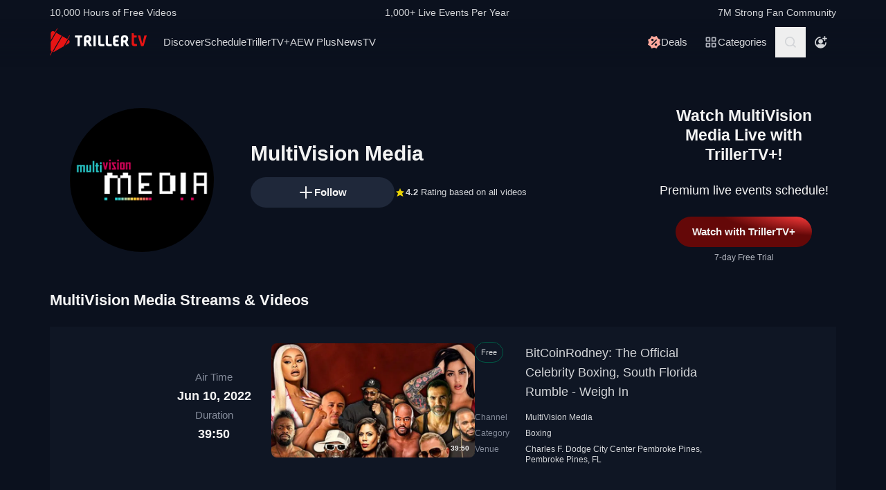

--- FILE ---
content_type: text/html; charset=utf-8
request_url: https://www.trillertv.com/vl/p/multivision-media/
body_size: 37506
content:
<!DOCTYPE html>
<html lang="en">
<head>
<meta charset="UTF-8">
<title>▷ MultiVision Media Free Videos &amp; Streams - TrillerTV</title>
<meta http-equiv="X-UA-Compatible" content="IE=edge">
<meta name="viewport" content="width=device-width, initial-scale=1, minimum-scale=1, maximum-scale=3">
<script>window.mod_pagespeed_start = Number(new Date());</script><link rel="manifest" href="/manifest.json">
<link rel="icon" type="image/x-icon" href="/static/favicon.ico">
<link rel="icon" href="/static/img/logo/x32x32.png.pagespeed.ic.N_VK_HJODp.png" sizes="32x32"/>
<link rel="icon" href="/static/img/logo/x192x192.png.pagespeed.ic.Y4U0VrmO3D.png" sizes="192x192"/>
<link rel="apple-touch-icon-precomposed" href="/static/img/logo/x180x180.png.pagespeed.ic.2J3AhKGHZC.png"/>
<meta name="msapplication-TileImage" content="/static/img/logo/270x270.png"/>
<link rel="canonical" href="https://www.trillertv.com/vl/p/multivision-media/"/>
<meta name="description" content="Live Streams &amp; Videos: BitCoinRodney: The Official Celebrity Boxing, South Florida Rumble - Weigh In ✓ Bitcoin Rodney The Official Celebrity Boxing: Weigh In ✓ The 2021 Inaugural Gospel Celebration: An Evening of Celebration and Unity ✓ BKFC 10: Hector Lombard vs David Mundell ✓ BKFC 10 Preshow ✓ BKFC 10: Weigh In ✓ Hector Lombard Ahead of BKFC 10 ✓ Bare Knuckle Fighting Championship 9: Artem Lobov vs Jason Knight II">
<meta name="apple-itunes-app" content="app-id=1066880147">
<meta name="google-play-app" content="app-id=com.flipps.fitetv">
<meta property="og:url" content="https://www.trillertv.com/vl/p/multivision-media/"/>
<meta property="og:site_name" content="TrillerTV"/>
<meta property="og:type" content="website"/>
<meta property="og:title" content="▷ MultiVision Media Free Videos &amp; Streams - TrillerTV"/>
<meta property="og:description" content="Live Streams &amp; Videos: BitCoinRodney: The Official Celebrity Boxing, South Florida Rumble - Weigh In ✓ Bitcoin Rodney The Official Celebrity Boxing: Weigh In ✓ The 2021 Inaugural Gospel Celebration: An Evening of Celebration and Unity ✓ BKFC 10: Hector Lombard vs David Mundell ✓ BKFC 10 Preshow ✓ BKFC 10: Weigh In ✓ Hector Lombard Ahead of BKFC 10 ✓ Bare Knuckle Fighting Championship 9: Artem Lobov vs Jason Knight II"/>
<link href="/static/assets/stylesheets/A.app-fbc1b124.css.pagespeed.cf.1aQX0QaB1G.css" rel="stylesheet">
<meta name="robots" content="index,follow">
<script type="text/javascript">var dataLayer=[];var ga_client_id;var gtmLoaded=false;var gaProxy=false;var product={'platform':'Web','ecomm_prodid':['2p8os','2p57r','2p3tj','2p1u6','2p1u5'],'ecomm_pagetype':'category','publisher_id':253,'dummy':undefined};function load_gtm(){gtmLoaded=true;if(typeof product!=='undefined'){}(function(w,d,s,l,i){w[l]=w[l]||[];w[l].push({'gtm.start':new Date().getTime(),event:'gtm.js'});var f=d.getElementsByTagName(s)[0],j=d.createElement(s),dl=l!='dataLayer'?'&l='+l:'';j.async=true;j.src='/ga4-web-metrics/?id='+i+dl;f.parentNode.insertBefore(j,f);})(window,document,'script','dataLayer','GTM-TNPZZC5');}load_gtm();var eventMethod1=window.addEventListener?"addEventListener":"attachEvent";var eventer1=window[eventMethod1];var messageEvent1=eventMethod1==="attachEvent"?"onmessage":"message";eventer1(messageEvent1,function(e){if(e.origin!=="https://"+location.hostname)return;if(e.data.e==='gtm'){dataLayer.push(e.data.data);}});(function(){var inter=function interaction(e){dataLayer.push(product);message={'event':'first_interact'};dataLayer.push(message);events.forEach(removeListeners);}
function setListeners(value){document.addEventListener(value,inter);}function removeListeners(value){document.removeEventListener(value,inter);}var events=['click','scroll','mousemove','touchstart'];if(gaProxy==true){events.forEach(setListeners);}else{events.forEach(setListeners);}})();</script>
<script defer src="https://www.trillertv.com/static/assets/v/trl-app-0.2.11-a30188a/chunk-vendors.js"></script>
<script defer src="https://www.trillertv.com/static/assets/v/trl-app-0.2.11-a30188a/app.js"></script>
<script defer src="https://www.trillertv.com/static/assets/v/trl-app-0.2.11-a30188a/video-list.js"></script>
<style>.hover-image:hover img.normal{display:none}.hover-image:hover img.active{display:inline-block}</style>
</head>
<body class="bg-fite text-mono-ps-100">
<noscript>
<iframe src="https://www.googletagmanager.com/ns.html?id=GTM-TNPZZC5" height="0" width="0" style="display:none;visibility:hidden"></iframe>
</noscript>
<svg xmlns="http://www.w3.org/2000/svg" style="display: none;">
<symbol id="TrillerTV_by_FITE" width="140" height="39" viewBox="0 0 140 39" fill="none" xmlns="http://www.w3.org/2000/svg">
<g clip-path="url(#clip0_6062_9982)">
<path d="M7.70935 6.28139L11.0457 0.522192C11.1092 0.412769 11.0715 0.272365 10.9617 0.209084L10.6522 0.0311076C10.5424 -0.032173 10.4016 0.00539987 10.3381 0.114823L7.41308 5.16475L6.00513 4.35463C3.9438 3.17075 1.37061 4.65323 1.37061 7.02032V17.2256L7.70935 6.28139Z" fill="#E61414"/>
<path d="M28.7007 10.417L28.3912 10.239C28.2814 10.1757 28.1405 10.2133 28.077 10.3227L25.1533 15.3707L18.1195 11.324L4.76685 34.3766C5.18414 34.3344 5.60474 34.2046 6.00616 33.9732L19.9785 25.9346L25.4496 16.4893L28.7853 10.7301C28.8488 10.6207 28.8111 10.4803 28.7013 10.417H28.7007Z" fill="#E61414"/>
<path d="M17.0565 10.7131L9.18218 6.18262L1.37001 19.67V31.3083C1.37001 32.4039 1.91825 33.3089 2.71183 33.8494L0.0308415 38.4782C-0.0326452 38.5876 0.00505005 38.728 0.114829 38.7913L0.424327 38.9692C0.534106 39.0325 0.674967 38.9949 0.738453 38.8855L3.44193 34.2179L17.0565 10.7131Z" fill="#E61414"/>
<path d="M27.1077 16.4959L26.9225 16.3892L22.1008 24.7132L27.1077 21.8326C29.169 20.6441 29.169 17.6798 27.1077 16.4959Z" fill="#E61414"/>
<path d="M139.641 10.2284H136.931C136.695 10.2284 136.542 10.3576 136.487 10.6029L133.809 21.1575C133.803 21.2815 133.715 21.3639 133.588 21.3639C133.437 21.3639 133.38 21.2861 133.34 21.1668L130.81 10.5976C130.759 10.3418 130.622 10.2278 130.366 10.2278H127.626C127.48 10.2278 127.369 10.2726 127.312 10.3537C127.258 10.4301 127.254 10.5415 127.301 10.6701L131.427 24.5694C131.651 25.3809 132.118 25.7263 132.986 25.7263H134.281C135.138 25.7263 135.495 25.4448 135.751 24.5668L139.969 10.6642C140.014 10.5402 140.009 10.4301 139.956 10.3537C139.899 10.2726 139.788 10.2278 139.642 10.2278L139.641 10.2284Z" fill="#E61414"/>
<path d="M125.78 22.7461C125.755 22.5266 125.641 22.3849 125.488 22.3849C125.312 22.3849 125.146 22.4093 124.951 22.4383C124.657 22.4818 124.291 22.5352 123.711 22.5352C122.627 22.5352 121.624 22.3124 121.624 20.6941V13.6099C121.624 13.3568 121.801 13.1795 122.055 13.1795H124.976C125.254 13.1795 125.388 13.045 125.388 12.7695V10.6384C125.388 10.3622 125.254 10.2284 124.976 10.2284H122.236C121.834 10.2284 121.581 10.1308 121.473 9.63118L121.202 7.56137C121.147 7.17839 121.028 6.95691 120.579 6.95691H118.562C118.302 6.95691 118.21 7.13752 118.21 7.30693V21.0546C118.21 24.0137 119.027 25.7269 123.199 25.7269C123.769 25.7269 124.633 25.6656 125.511 25.3736C125.948 25.1995 126.072 25.0209 126.021 24.6386L125.78 22.7461Z" fill="#E61414"/>
<path d="M46.2936 10.2264C46.5826 10.2264 46.738 10.3813 46.738 10.6694V12.7952C46.738 13.0833 46.5826 13.2382 46.2936 13.2382H43.4274C43.3388 13.2382 43.2277 13.3048 43.2277 13.4155V25.2846C43.2277 25.5727 43.0723 25.7276 42.7833 25.7276H40.3397C40.0507 25.7276 39.8953 25.5727 39.8953 25.2846V13.4155C39.8953 13.3048 39.8067 13.2382 39.7174 13.2382H36.807C36.518 13.2382 36.3625 13.0833 36.3625 12.7952V10.6694C36.3625 10.3813 36.518 10.2264 36.807 10.2264H46.2929H46.2936Z" fill="white"/>
<path d="M49.2929 14.4776C49.2929 11.7315 50.3146 10.0269 54.4023 10.0269C57.9125 10.0269 59.6677 11.2892 59.6677 15.0089C59.6677 17.7326 58.7346 18.5961 57.5574 19.4155C57.3795 19.5262 57.402 19.5704 57.4906 19.7477L60.7119 25.3942C60.823 25.5715 60.6676 25.7264 60.5565 25.7264H57.7796C57.4245 25.7264 57.2241 25.5715 57.113 25.3724L54.2693 20.567C54.2025 20.4339 54.0696 20.368 53.936 20.368H52.9804C52.7582 20.368 52.6471 20.4787 52.6471 20.7002V25.3948C52.6471 25.6163 52.536 25.727 52.3138 25.727H49.6255C49.4033 25.727 49.2922 25.6163 49.2922 25.3948V14.4783L49.2929 14.4776ZM54.2025 17.3562C55.8023 17.3562 56.3353 16.7142 56.3353 15.1862C56.3353 13.4368 55.6469 13.038 54.4023 13.038C53.1576 13.038 52.6471 13.4585 52.6471 14.7874V17.024C52.6471 17.2455 52.7582 17.3562 52.9804 17.3562H54.2025Z" fill="white"/>
<path d="M65.8884 10.2264C66.1774 10.2264 66.3328 10.3813 66.3328 10.6694V25.2846C66.3328 25.5727 66.1774 25.7276 65.8884 25.7276H63.3555C63.0665 25.7276 62.9111 25.5727 62.9111 25.2846V10.6694C62.9111 10.3813 63.0665 10.2264 63.3555 10.2264H65.8884Z" fill="white"/>
<path d="M72.7972 10.2264C73.0862 10.2264 73.2416 10.3813 73.2416 10.6694V21.0329C73.2416 22.3836 73.5974 22.694 74.9742 22.694H78.2841C78.5731 22.694 78.7286 22.849 78.7286 23.137V25.2846C78.7286 25.5727 78.5731 25.7276 78.2841 25.7276H74.463C70.9085 25.7276 69.8867 24.133 69.8867 21.4983V10.6701C69.8867 10.382 70.0421 10.2271 70.3311 10.2271H72.7972V10.2264Z" fill="white"/>
<path d="M83.6173 10.2264C83.9063 10.2264 84.0617 10.3813 84.0617 10.6694V21.0329C84.0617 22.3836 84.4168 22.694 85.7943 22.694H89.1042C89.3932 22.694 89.5486 22.849 89.5486 23.137V25.2846C89.5486 25.5727 89.3932 25.7276 89.1042 25.7276H85.2831C81.7285 25.7276 80.7068 24.133 80.7068 21.4983V10.6701C80.7068 10.382 80.8622 10.2271 81.1512 10.2271H83.6173V10.2264Z" fill="white"/>
<path d="M99.4129 10.2264C99.7019 10.2264 99.8573 10.3813 99.8573 10.6694V12.8177C99.8573 13.1057 99.7019 13.2606 99.4129 13.2606H96.7689C95.0806 13.2606 94.6587 13.4379 94.6587 14.8769V16.2058C94.6587 16.2941 94.7473 16.3831 94.8366 16.3831H98.1914C98.4804 16.3831 98.6358 16.538 98.6358 16.8261V18.9737C98.6358 19.2617 98.4804 19.4166 98.1914 19.4166H94.8366C94.7479 19.4166 94.6587 19.5274 94.6587 19.6157V21.0771C94.6587 22.5167 95.0806 22.6934 96.7689 22.6934H99.4129C99.7019 22.6934 99.8573 22.8483 99.8573 23.1364V25.2839C99.8573 25.572 99.7019 25.7269 99.4129 25.7269H96.3252C92.4598 25.7269 91.3044 24.3097 91.3044 21.3427V14.6113C91.3044 11.6443 92.4598 10.2271 95.6811 10.2271H99.4135L99.4129 10.2264Z" fill="white"/>
<path d="M102.834 14.4776C102.834 11.7315 103.856 10.0269 107.944 10.0269C111.454 10.0269 113.209 11.2892 113.209 15.0089C113.209 17.7326 112.276 18.5961 111.099 19.4155C110.921 19.5262 110.943 19.5704 111.032 19.7477L114.253 25.3942C114.364 25.5715 114.209 25.7264 114.098 25.7264H111.321C110.966 25.7264 110.765 25.5715 110.654 25.3724L107.811 20.567C107.744 20.4339 107.611 20.368 107.477 20.368H106.522C106.3 20.368 106.189 20.4787 106.189 20.7002V25.3948C106.189 25.6163 106.078 25.727 105.856 25.727H103.168C102.945 25.727 102.834 25.6163 102.834 25.3948V14.4783V14.4776ZM107.744 17.3562C109.344 17.3562 109.877 16.7142 109.877 15.1862C109.877 13.4368 109.188 13.038 107.944 13.038C106.699 13.038 106.188 13.4585 106.188 14.7874V17.024C106.188 17.2455 106.3 17.3562 106.522 17.3562H107.744Z" fill="white"/>
</g>
<defs>
<clipPath id="clip0_6062_9982">
<rect width="140" height="39" fill="white"/>
</clipPath>
</defs>
</symbol>
<svg id="arrow-right" viewBox="0 0 25 24" xmlns="http://www.w3.org/2000/svg">
<path d="M9.30008 17.6661C9.56672 17.9327 9.96668 17.9327 10.2333 17.6661L15.8994 12L10.2333 6.33389C9.96668 6.06725 9.56672 6.06725 9.30008 6.33389C9.03344 6.60053 9.03344 7.00049 9.30008 7.26713L14.0329 12L9.30008 16.7329C9.03344 16.9328 9.03344 17.3995 9.30008 17.6661Z" fill="currentColor"></path>
</svg>
<symbol id="nav-arrow" viewBox="0 0 20 32" xmlns="http://www.w3.org/2000/svg">
<g clip-path="url(#clip0_1970_577)">
<path d="M16.3334 31.3334C17.0001 32 18.0001 32 18.6667 31.3334C19.3334 30.6667 19.3334 29.6667 18.6667 29L5.50008 16L18.6667 3.00004C19.0001 2.66671 19.1667 2.33337 19.1667 1.83337C19.1667 1.33337 19.0001 1.00004 18.6667 0.666707C18.3334 0.333373 18.0001 0.166708 17.5001 0.166708C17.0001 0.166708 16.6667 0.333373 16.3334 0.666707L0.833416 16L16.3334 31.3334Z" fill="currentColor"></path>
</g>
<defs>
<clipPath id="clip0_1970_577">
<rect width="18.3333" height="31.6667" fill="currentColor" transform="translate(19.1667 31.8334) rotate(-180)"></rect>
</clipPath>
</defs>
</symbol>
<symbol id="down-arrow" viewBox="0 0 24 24" xmlns="http://www.w3.org/2000/svg">
<path d="M16.59 8.29492L12 12.8749L7.41 8.29492L6 9.70492L12 15.7049L18 9.70492L16.59 8.29492Z" fill="currentColor"></path>
</symbol>
<symbol viewBox="0 0 24 24" id="search-icon" xmlns="http://www.w3.org/2000/svg">
<g clip-path="url(#clip0_1042_23448)">
<path d="M21.65 20.15L17.55 16.05C18.65 14.65 19.35 12.75 19.35 10.75C19.35 6.15001 15.55 2.35001 10.85 2.35001C6.15001 2.35001 2.35001 6.15001 2.35001 10.85C2.35001 15.55 6.15001 19.35 10.85 19.35C12.85 19.35 14.65 18.65 16.15 17.55L20.25 21.65L21.65 20.15ZM4.35001 10.85C4.35001 7.25001 7.25001 4.35001 10.85 4.35001C14.45 4.35001 17.35 7.25001 17.35 10.85C17.35 14.45 14.45 17.35 10.85 17.35C7.25001 17.35 4.35001 14.45 4.35001 10.85Z" fill="currentColor"></path>
</g>
<defs>
<clipPath id="clip0_1042_23448">
<rect width="19.3" height="19.3" fill="currentColor" transform="translate(2.35001 2.35001)"></rect>
</clipPath>
</defs>
</symbol>
<symbol id="user-profile" viewBox="0 0 24 24" xmlns="http://www.w3.org/2000/svg">
<path d="M22 11.95C22 6.45001 17.5 1.95001 12 1.95001C6.5 1.95001 2 6.45001 2 11.95C2 15.45 3.8 18.55 6.6 20.35C6.9 20.65 7.2 20.85 7.6 20.95C8.9 21.65 10.4 22.05 12 22.05C13.6 22.05 15.1 21.65 16.4 20.95C16.8 20.85 17.1 20.65 17.4 20.35C20.2 18.45 22 15.45 22 11.95ZM4 11.95C4 7.55001 7.6 3.95001 12 3.95001C16.4 3.95001 20 7.55001 20 11.95C20 13.95 19.2 15.85 18 17.25V16.85C18 15.75 17.1 14.85 16 14.85H8C6.9 14.85 6 15.75 6 16.85V17.15C4.8 15.75 4 13.95 4 11.95Z" fill="currentColor"></path>
<path d="M12.1 13.95C14.3091 13.95 16.1 12.1592 16.1 9.95001C16.1 7.74087 14.3091 5.95001 12.1 5.95001C9.89087 5.95001 8.10001 7.74087 8.10001 9.95001C8.10001 12.1592 9.89087 13.95 12.1 13.95Z" fill="currentColor"></path>
</symbol>
<symbol id="user-anonymous" viewBox="0 0 24 24" xmlns="http://www.w3.org/2000/svg">
<g clip-path="url(#clip0_825_20585)">
<path d="M17.5 17.65V17.35C17.5 16.25 16.6 15.35 15.5 15.35H7.5C6.4 15.35 5.5 16.25 5.5 17.35V17.65C4.3 16.25 3.5 14.35 3.5 12.35C3.5 7.95 7.1 4.35 11.5 4.35V2.35C6 2.35 1.5 6.85 1.5 12.35C1.5 17.7942 6.0867 22.45 11.5 22.45C16.9894 22.45 21.5 17.9028 21.5 12.35H19.5C19.5 14.45 18.7 16.25 17.5 17.65Z" fill="currentColor"></path>
<path d="M11.5 14.45C13.7091 14.45 15.5 12.6591 15.5 10.45C15.5 8.24086 13.7091 6.45 11.5 6.45C9.29086 6.45 7.5 8.24086 7.5 10.45C7.5 12.6591 9.29086 14.45 11.5 14.45Z" fill="currentColor"></path>
<path d="M14.6 6.55L17.6 6.45V9.45H19.6V6.45H22.5V4.45H19.6L19.5 1.55H17.5L17.6 4.45L14.6 4.55V6.55Z" fill="currentColor"></path>
</g>
<defs>
<clipPath id="clip0_825_20585">
<rect width="21" height="20.9" fill="currentColor" transform="translate(1.5 1.55)"></rect>
</clipPath>
</defs>
</symbol>
<symbol viewBox="0 0 69 36" id="triller-logo" xmlns="http://www.w3.org/2000/svg">
<g clip-path="url(#clip0_1322_24756)">
<path d="M28.728 30.0209C29.7993 28.1553 30.8688 26.2947 31.9367 24.4391C32.2621 24.5397 32.5675 24.6654 32.8828 24.7308C33.2267 24.8071 33.577 24.8509 33.929 24.8616C35.0053 24.8766 36.0765 24.8666 37.1527 24.8666C37.4981 24.8666 37.5832 24.7811 37.5832 24.4291V22.8551C37.5832 22.5635 37.4881 22.4679 37.1978 22.4679C36.3668 22.4679 35.5409 22.4729 34.7099 22.4629C34.451 22.4529 34.1933 22.4226 33.939 22.3724C33.8272 22.346 33.7228 22.2944 33.6337 22.2215C33.4184 22.0505 33.3984 21.8997 33.5336 21.6633C36.2701 16.9029 39.0065 12.1408 41.743 7.37699C42.0384 6.86407 42.3337 6.35115 42.6391 5.81812C43.954 6.65457 45.1185 7.70873 46.083 8.93587C47.0541 10.1629 47.785 11.5206 48.3406 13.0593C49.1415 11.6664 49.9074 10.3439 50.6833 8.99621C50.8135 9.07164 50.9336 9.13199 51.0738 9.21244C49.9325 11.1988 48.7961 13.17 47.6598 15.1563C47.5147 15.0809 47.3845 15.0105 47.2193 14.925C45.8027 17.384 44.3911 19.8379 42.9694 22.312C42.624 22.1159 42.599 21.784 42.554 21.4723C42.549 21.3952 42.549 21.318 42.554 21.2409V13.2404C42.554 12.8029 42.4639 12.7073 42.0334 12.7073H40.3314C40.021 12.7073 39.8959 12.8331 39.8959 13.1398C39.8959 16.0363 39.8809 18.9378 39.9059 21.8343C39.9109 22.659 40.0861 23.4686 40.7419 24.057C40.9922 24.2833 41.3025 24.4492 41.6129 24.6554C41.5878 24.7006 41.5528 24.7811 41.5078 24.8565C40.3264 26.9183 39.13 28.975 37.9637 31.0468C37.7735 31.3837 37.5131 31.4541 37.2028 31.4742C36.3318 31.5295 35.4608 31.6351 34.5898 31.605C32.5924 31.5335 30.6353 31.0201 28.8582 30.1014C28.8181 30.0964 28.7831 30.0612 28.728 30.0209Z" fill="currentColor"></path>
<path d="M23.4121 21.1906V24.243C23.4079 24.3353 23.4113 24.4278 23.4221 24.5196C23.4571 24.7761 23.5623 24.8666 23.8176 24.8716H25.7047C26.0251 24.8716 26.1152 24.7811 26.1152 24.4593C26.1152 21.8695 26.1102 19.2798 26.1202 16.69C26.1234 16.4998 26.1733 16.3132 26.2654 16.1469C28.1275 12.8934 29.9913 9.64323 31.8568 6.39641C32.007 6.13492 32.2473 6.18017 32.4575 6.13994C33.4036 5.974 34.3647 5.94886 35.3208 6.00417C37.2456 6.11094 39.1274 6.61778 40.8472 7.49265C40.8958 7.52163 40.9426 7.55354 40.9873 7.58819L33.3385 20.894V13.2504C33.3385 12.7979 33.2484 12.7073 32.8029 12.7073H31.121C30.8006 12.7073 30.6805 12.828 30.6805 13.1599C30.6805 16.0564 30.6705 18.9579 30.6905 21.8544C30.6955 22.6339 30.8707 23.3831 31.4263 23.9866C31.4664 24.0318 31.4413 24.1877 31.3963 24.2631C30.8256 25.2689 30.25 26.2645 29.6743 27.2652C29.1938 28.1 28.7182 28.9347 28.2276 29.7896C28.3678 29.8852 28.498 29.9706 28.6481 30.0712C27.5118 32.0424 26.3855 34.0086 25.2392 36C25.104 35.9246 24.9839 35.8592 24.8437 35.7837C25.2142 35.1351 25.5746 34.5115 25.935 33.8829C26.2854 33.2694 26.6358 32.6509 26.9962 32.0424C27.0963 31.8765 27.0863 31.786 26.9161 31.6754C24.3682 29.9857 22.5711 27.6977 21.4849 24.8364C21.4521 24.7642 21.4381 24.6847 21.4443 24.6056C21.4504 24.5264 21.4764 24.4501 21.5199 24.3838C22.1156 23.363 22.7063 22.3321 23.297 21.3063C23.322 21.261 23.352 21.2158 23.3771 21.1705C23.3821 21.1806 23.3971 21.1856 23.4121 21.1906Z" fill="currentColor"></path>
<path d="M60.1843 20.0492C60.1843 18.5758 60.1643 17.1024 60.1943 15.634C60.2143 14.759 60.4396 13.9394 61.1654 13.356C61.6109 12.999 62.1315 12.823 62.6821 12.7325C63.7584 12.5515 64.8346 12.5464 65.8959 12.813C67.0722 13.1147 67.778 13.879 68.0283 15.0708C68.2143 15.9621 68.2228 16.8816 68.0533 17.7762C67.8932 18.6562 67.3926 19.32 66.6667 19.8178C66.3864 20.0089 66.3914 20.024 66.5566 20.3157C67.3375 21.6935 68.1184 23.0731 68.8993 24.4542C69.0745 24.766 69.0345 24.8364 68.669 24.8364C68.0633 24.8364 67.4577 24.8264 66.852 24.8415C66.5316 24.8465 66.3263 24.7258 66.1612 24.4492C65.4954 23.2876 64.8046 22.1411 64.1388 20.9795C63.9987 20.7381 63.8335 20.6124 63.5532 20.6375C63.408 20.6526 63.2628 20.6375 63.1177 20.6425C62.8173 20.6476 62.7372 20.7331 62.7372 21.0297V24.4744C62.7372 24.7912 62.6922 24.8364 62.3818 24.8415H60.5197C60.2443 24.8415 60.1943 24.7962 60.1943 24.5196C60.1843 23.0211 60.1843 21.5326 60.1843 20.0492ZM62.7022 17.027H62.7222V18.0226C62.7222 18.2288 62.8273 18.3445 63.0326 18.3445C63.5231 18.3344 64.0137 18.3394 64.4992 18.2942C65.0799 18.2389 65.4704 17.8869 65.5605 17.3086C65.6246 16.9011 65.6364 16.487 65.5955 16.0765C65.5204 15.4027 65.2301 15.0608 64.6444 14.9702C64.289 14.9149 63.9136 14.935 63.5582 14.9753C63.0926 15.0356 62.8223 15.3424 62.7723 15.81C62.7322 16.2123 62.7272 16.6196 62.7022 17.027Z" fill="currentColor"></path>
<path d="M19.3372 24.4593C18.5663 23.0915 17.7938 21.7254 17.0196 20.3609C16.8243 20.019 16.8243 20.0139 17.1497 19.7826C17.8155 19.3099 18.281 18.7065 18.4612 17.8969C18.6546 17.0154 18.6683 16.1036 18.5013 15.2166C18.281 13.9645 17.5802 13.1197 16.3288 12.8079C15.209 12.5298 14.0401 12.5178 12.9148 12.7727C11.4181 13.1046 10.6606 14.0433 10.6422 15.5887C10.6222 17.0571 10.6372 18.5204 10.6372 19.9838H10.6272V24.4693C10.6272 24.7962 10.6572 24.8314 10.9776 24.8314H12.7747C13.1201 24.8314 13.1751 24.7761 13.1751 24.4291V21.3516C13.1751 20.6526 13.075 20.6325 13.906 20.6224C14.2364 20.6224 14.4366 20.733 14.6018 21.0247C15.2525 22.1763 15.9383 23.3077 16.5991 24.4542C16.7593 24.7308 16.9645 24.8414 17.2749 24.8364C17.8906 24.8213 18.5013 24.8314 19.117 24.8314C19.4674 24.8314 19.5074 24.766 19.3372 24.4593ZM15.9934 17.3488C15.8732 17.9019 15.5078 18.2237 14.9622 18.2841C14.4616 18.3444 13.956 18.3344 13.4504 18.3394C13.2752 18.3394 13.1701 18.2439 13.1751 18.0477C13.1801 17.6957 13.1751 17.3387 13.1751 16.9867H13.1551C13.1801 16.5643 13.1751 16.1369 13.2252 15.7195C13.2803 15.3172 13.5406 15.0658 13.941 14.9753C14.3731 14.8703 14.8248 14.879 15.2525 15.0004C15.623 15.106 15.8532 15.3675 15.9583 15.7295C16.1051 16.2578 16.1171 16.8146 15.9934 17.3488Z" fill="currentColor"></path>
<path d="M43.5351 22.4327C44.9217 20.019 46.2782 17.6606 47.6348 15.2971C50.2979 21.9751 46.6737 31.8765 37.0576 33.7321C37.0877 33.6667 37.1077 33.6164 37.1327 33.5661C38.7796 30.6998 40.4265 27.8318 42.0734 24.9622C42.1585 24.8113 42.2386 24.761 42.4188 24.8012C42.6513 24.8465 42.8879 24.8667 43.1246 24.8616C44.2009 24.8666 45.2721 24.8666 46.3483 24.8666C46.7037 24.8666 46.7838 24.7862 46.7838 24.4341V22.8401C46.7838 22.5635 46.6887 22.468 46.4084 22.468H43.9005C43.8004 22.468 43.6953 22.4478 43.5351 22.4327Z" fill="currentColor"></path>
<path d="M26.11 15.2871V13.1147C26.11 12.823 26.0048 12.7124 25.7045 12.7124C25.0838 12.7074 24.4631 12.7074 23.8373 12.7124C23.552 12.7124 23.4319 12.823 23.4068 13.1097C23.4018 13.1951 23.4018 13.2806 23.4018 13.3661C23.4018 15.4882 23.4068 17.6053 23.3968 19.7273C23.3947 19.9021 23.3481 20.0735 23.2617 20.2252C22.9013 20.8789 22.5208 21.5226 22.1504 22.1713C22.1254 22.2165 22.0953 22.2618 22.0303 22.3623C21.8901 21.8796 21.7499 21.4572 21.6398 21.0197C21.429 20.1777 21.2999 19.3171 21.2544 18.4501C21.0641 14.4724 22.3006 11.0027 24.9837 8.08604C27.011 5.8835 29.5239 4.50566 32.4573 3.91731C32.5461 3.90387 32.6305 3.86953 32.7035 3.8171C32.7766 3.76466 32.8363 3.69562 32.8778 3.61559C33.5235 2.46906 34.1843 1.33259 34.84 0.191088C34.8751 0.130744 34.9101 0.0754295 34.9602 0C35.0853 0.0754295 35.2004 0.145829 35.3356 0.231316C34.1943 2.21763 33.068 4.1788 31.9467 6.13493C31.9217 6.1378 31.8965 6.1378 31.8716 6.13493C31.4811 5.94385 31.4811 5.94385 31.2559 6.33608L26.2551 15.0406C26.2251 15.101 26.185 15.1664 26.11 15.2871Z" fill="currentColor"></path>
<path d="M50.9736 18.787C50.9736 17.7863 50.9486 16.7806 50.9836 15.7799C51.0002 15.3195 51.0828 14.8639 51.2289 14.4272C51.5593 13.4416 52.3352 12.984 53.3113 12.8482C53.7897 12.7887 54.271 12.7568 54.753 12.7526C55.5439 12.7375 56.3348 12.7476 57.1257 12.7476C57.4411 12.7476 57.5562 12.8482 57.5612 13.1549C57.5712 13.6729 57.5712 14.1858 57.5612 14.7037C57.5562 14.9904 57.4561 15.0658 57.1758 15.0708C56.495 15.0708 55.8092 15.0658 55.1284 15.0759C54.8681 15.0809 54.6078 15.096 54.3475 15.1262C53.8069 15.1915 53.5466 15.5033 53.5216 16.1118C53.5066 16.5141 53.5216 16.9113 53.5166 17.3136C53.5116 17.5047 53.6017 17.5701 53.7869 17.565C54.5628 17.56 55.3387 17.56 56.1146 17.565C56.525 17.565 56.6051 17.6455 56.6051 18.0679V19.5262C56.6051 19.8028 56.52 19.8883 56.2497 19.8883H53.877C53.5666 19.8883 53.5166 19.9386 53.5216 20.2554C53.5316 20.7482 53.5216 21.241 53.5716 21.7287C53.6167 22.1864 53.872 22.4126 54.3175 22.4629C54.5678 22.4931 54.8231 22.5082 55.0734 22.5132C55.7642 22.5182 56.4549 22.5132 57.1457 22.5132C57.4511 22.5132 57.5562 22.5937 57.5662 22.9004C57.5812 23.4184 57.5812 23.9313 57.5662 24.4492C57.5562 24.7459 57.4461 24.8314 57.1407 24.8314C56.2597 24.8314 55.3737 24.8616 54.4927 24.8214C53.9274 24.7974 53.3666 24.7097 52.8208 24.5599C51.6544 24.233 51.1188 23.4184 51.0387 22.2718C50.9586 21.1153 50.9786 19.9486 50.9536 18.787H50.9736Z" fill="currentColor"></path>
<path d="M2.71813 19.8782V15.3926C2.71813 15.0809 2.70812 15.0708 2.39276 15.0708H0.390451C0.0750874 15.0708 0 14.9903 0 14.6735V13.1247C0 12.8683 0.0800929 12.7777 0.335387 12.7526C0.39045 12.7476 0.440507 12.7526 0.495571 12.7526H7.46861C7.91412 12.7526 7.97919 12.8129 7.97919 13.2555V14.7138C7.97919 14.9803 7.88909 15.0708 7.61878 15.0758C6.95301 15.0809 6.28224 15.0758 5.61647 15.0758C5.28609 15.0758 5.26106 15.101 5.26106 15.4329V24.3788C5.26106 24.771 5.19599 24.8364 4.81054 24.8364H3.17866C2.81324 24.8364 2.72314 24.7459 2.72314 24.3687C2.71813 22.8702 2.71646 21.3734 2.71813 19.8782Z" fill="currentColor"></path>
</g>
<defs>
<clipPath id="clip0_1322_24756">
<rect width="69" height="36" fill="white"></rect>
</clipPath>
</defs>
</symbol>
<symbol viewBox="0 0 17 17" id="icon-on-air" xmlns="http://www.w3.org/2000/svg">
<g clip-path="url(#clip0_3066_30146)">
<path d="M8.87053 3.1657C11.8036 3.1657 14.2033 5.56546 14.2033 8.4985C14.2033 11.4315 11.8036 13.8313 8.87053 13.8313C5.93749 13.8313 3.53773 11.4315 3.53773 8.4985C3.53773 5.56546 5.93749 3.1657 8.87053 3.1657ZM8.87053 1.8325C5.20423 1.8325 2.20453 4.8322 2.20453 8.4985C2.20453 12.1648 5.20423 15.1645 8.87053 15.1645C12.5368 15.1645 15.5365 12.1648 15.5365 8.4985C15.5365 4.8322 12.5368 1.8325 8.87053 1.8325Z" fill="currentColor"></path>
<path d="M8.87054 11.8315C10.7113 11.8315 12.2035 10.3393 12.2035 8.4985C12.2035 6.65773 10.7113 5.1655 8.87054 5.1655C7.02977 5.1655 5.53754 6.65773 5.53754 8.4985C5.53754 10.3393 7.02977 11.8315 8.87054 11.8315Z" fill="currentColor"></path>
</g>
<defs>
<clipPath id="clip0_3066_30146">
<rect width="13.332" height="13.332" fill="white" transform="translate(2.20453 1.8325)"></rect>
</clipPath>
</defs>
</symbol>
<symbol viewBox="0 0 24 24" id="icon-categories" xmlns="http://www.w3.org/2000/svg">
<g clip-path="url(#clip0_1915_26891)">
<path d="M22 6H2V8H22V6Z" fill="currentColor"></path>
<path d="M17 16H6V18H17V16Z" fill="currentColor"></path>
<path d="M20 11H4V13H20V11Z" fill="currentColor"></path>
</g>
<defs>
<clipPath id="clip0_1915_26891">
<rect width="20" height="12" fill="white" transform="translate(2 6)"></rect>
</clipPath>
</defs>
</symbol>
<symbol viewBox="0 0 24 24" id="icon-notify-me" xmlns="http://www.w3.org/2000/svg">
<g clip-path="url(#clip0_1346_1498)">
<path d="M20 4H4C2.9 4 2 4.9 2 6V18C2 19.1 2.9 20 4 20H20C21.1 20 22 19.1 22 18V6C22 4.9 21.1 4 20 4ZM20 18H4V8L12 14L20 8V18ZM12 12L4 6H20L12 12Z" fill="currentColor"></path>
</g>
<defs>
<clipPath id="clip0_1346_1498">
<rect width="20" height="16" fill="white" transform="translate(2 4)"></rect>
</clipPath>
</defs>
</symbol>
<symbol viewBox="0 0 24 24" id="icon-plus" xmlns="http://www.w3.org/2000/svg">
<path d="M12 3C11.4 3 11 3.4 11 4V11L4 11C3.4 11 3 11.4 3 12C3 12.6 3.4 13 4 13L11 13L11 20C11 20.6 11.4 21 12 21C12.6 21 13 20.6 13 20L13 13L20 13C20.6 13 21 12.6 21 12C21 11.4 20.6 11 20 11L13 11L13 4C13 3.4 12.6 3 12 3Z" fill="currentColor"></path>
</symbol>
<symbol viewBox="0 0 24 24" id="icon-check" xmlns="http://www.w3.org/2000/svg">
<path d="M20 6.5L9 17.5L4 12.5" stroke="currentColor" stroke-width="2" stroke-linecap="round" stroke-linejoin="round"></path>
</symbol>
<symbol id="icon-fb" width="48" height="48" viewBox="0 0 48 48" fill="none">
<path d="M32.1917 26.2507L33.1693 19.7356H27.0567V15.5077C27.0567 13.7253 27.9106 11.9878 30.6482 11.9878H33.4271V6.44089C33.4271 6.44089 30.9053 6.00073 28.4943 6.00073C23.4604 6.00073 20.17 9.1212 20.17 14.7701V19.7356H14.5745V26.2507H20.17V42.0007H27.0567V26.2507H32.1917Z" fill="currentColor"></path>
</symbol>
<symbol id="icon-x" width="48" height="48" viewBox="0 0 48 48" fill="none">
<path d="M40.75 6H37.65L26.27 19.24L17.15 6H6.67004L20.43 26.02L6.67004 42H9.77004L21.79 28.02L31.39 42H41.87L27.61 21.24L40.73 6H40.75ZM32.87 39.76L23.37 26.18L21.97 24.18L10.89 8.34H15.67L24.61 21.14L26.01 23.14L37.65 39.78H32.87V39.76Z" fill="currentColor"></path>
</symbol>
<symbol id="icon-ig" width="48" height="48" viewBox="0 0 48 48" fill="none">
<path d="M24.0091 15.4673C19.1823 15.4673 15.289 19.2748 15.289 23.9951C15.289 28.7154 19.1823 32.5228 24.0091 32.5228C28.8359 32.5228 32.7292 28.7154 32.7292 23.9951C32.7292 19.2748 28.8359 15.4673 24.0091 15.4673ZM24.0091 29.5392C20.8899 29.5392 18.3399 27.0529 18.3399 23.9951C18.3399 20.9373 20.8823 18.4509 24.0091 18.4509C27.1359 18.4509 29.6783 20.9373 29.6783 23.9951C29.6783 27.0529 27.1283 29.5392 24.0091 29.5392ZM35.1199 15.1185C35.1199 16.2244 34.2091 17.1076 33.0859 17.1076C31.9551 17.1076 31.052 16.2169 31.052 15.1185C31.052 14.0201 31.9627 13.1294 33.0859 13.1294C34.2091 13.1294 35.1199 14.0201 35.1199 15.1185ZM40.8953 17.1373C40.7663 14.4728 40.144 12.1126 38.148 10.1681C36.1596 8.22358 33.7462 7.61499 31.0216 7.4814C28.2136 7.32554 19.7971 7.32554 16.989 7.4814C14.2721 7.60757 11.8587 8.21616 9.8627 10.1607C7.86672 12.1052 7.25199 14.4654 7.11538 17.1298C6.95601 19.8759 6.95601 28.1068 7.11538 30.8529C7.2444 33.5173 7.86672 35.8775 9.8627 37.822C11.8587 39.7665 14.2645 40.3751 16.989 40.5087C19.7971 40.6646 28.2136 40.6646 31.0216 40.5087C33.7462 40.3826 36.1596 39.774 38.148 37.822C40.1364 35.8775 40.7587 33.5173 40.8953 30.8529C41.0547 28.1068 41.0547 19.8833 40.8953 17.1373ZM37.2676 33.7994C36.6757 35.254 35.5297 36.3747 34.0346 36.9611C31.7957 37.8294 26.4832 37.629 24.0091 37.629C21.535 37.629 16.2149 37.822 13.9837 36.9611C12.4962 36.3822 11.3502 35.2615 10.7506 33.7994C9.8627 31.6099 10.0676 26.4146 10.0676 23.9951C10.0676 21.5755 9.87029 16.3728 10.7506 14.1908C11.3426 12.7361 12.4886 11.6154 13.9837 11.0291C16.2225 10.1607 21.535 10.3611 24.0091 10.3611C26.4832 10.3611 31.8033 10.1681 34.0346 11.0291C35.5221 11.608 36.6681 12.7287 37.2676 14.1908C38.1556 16.3802 37.9507 21.5755 37.9507 23.9951C37.9507 26.4146 38.1556 31.6173 37.2676 33.7994Z" fill="currentColor"></path>
</symbol>
<symbol id="icon-special" width="24" height="24" viewBox="0 0 24 24" fill="none" xmlns="http://www.w3.org/2000/svg">
<g clip-path="url(#clip0_7018_20132)">
<path d="M7.70498 16.295C7.31498 15.905 7.31498 15.275 7.70498 14.885L14.905 7.685C15.295 7.295 15.925 7.295 16.315 7.685C16.705 8.075 16.705 8.705 16.315 9.095L9.11498 16.295C8.72498 16.685 8.09498 16.685 7.70498 16.295Z" fill="currentColor"></path>
<path d="M10.005 10.005C11.1096 10.005 12.005 9.10957 12.005 8.005C12.005 6.90043 11.1096 6.005 10.005 6.005C8.90044 6.005 8.005 6.90043 8.005 8.005C8.005 9.10957 8.90044 10.005 10.005 10.005Z" fill="currentColor"></path>
<path d="M14.005 18.005C15.1096 18.005 16.005 17.1096 16.005 16.005C16.005 14.9004 15.1096 14.005 14.005 14.005C12.9004 14.005 12.005 14.9004 12.005 16.005C12.005 17.1096 12.9004 18.005 14.005 18.005Z" fill="currentColor"></path>
<path d="M15.445 3.685L16.995 6.305L17.255 6.745L17.695 7.005L20.315 8.555L19.555 11.505L19.425 12.005L19.555 12.505L20.315 15.455L17.695 17.005L17.255 17.265L16.995 17.705L15.445 20.325L12.495 19.565L11.995 19.435L11.495 19.565L8.545 20.325L6.995 17.705L6.735 17.265L6.295 17.005L3.675 15.455L4.435 12.505L4.565 12.005L4.435 11.505L3.675 8.555L6.295 7.005L6.735 6.745L6.995 6.305L8.545 3.685L11.495 4.445L11.995 4.575L12.495 4.445L15.445 3.685ZM16.405 1.375L12.005 2.505L7.595 1.375L5.275 5.285L1.375 7.595L2.505 11.995L1.375 16.405L5.285 18.725L7.605 22.635L12.005 21.505L16.405 22.635L18.725 18.725L22.635 16.405L21.505 12.005L22.635 7.605L18.725 5.285L16.405 1.375Z" fill="currentColor"></path>
</g>
<defs>
<clipPath id="clip0_7018_20132">
<rect width="21.25" height="21.25" fill="white" transform="translate(1.375 1.375)"></rect>
</clipPath>
</defs>
</symbol>
<symbol id="icon-yt" width="48" height="48" viewBox="0 0 48 48" fill="none">
<path d="M11.9978 9.76587C7.5796 9.76587 3.9978 13.3479 3.9978 17.7659V29.7659C3.9978 34.1839 7.5796 37.7659 11.9978 37.7659H35.9978C40.416 37.7659 43.9978 34.1839 43.9978 29.7659V17.7659C43.9978 13.3479 40.416 9.76587 35.9978 9.76587H11.9978ZM21.4264 17.7659C21.675 17.7659 21.8924 17.8359 22.096 17.9539C22.2118 18.0199 29.3376 22.4179 29.596 22.6879C29.8554 22.9599 29.9978 23.3499 29.9978 23.7659C29.9978 24.0299 29.9326 24.2539 29.8192 24.4699C29.7268 24.6439 29.6108 24.8139 29.462 24.9379C29.2188 25.1399 22.051 29.6079 21.8728 29.6719C21.7272 29.7239 21.5888 29.7659 21.4264 29.7659C21.0694 29.7659 20.7392 29.6179 20.4888 29.3899C20.1858 29.1159 19.9978 28.7199 19.9978 28.2659C19.9978 27.8559 19.9978 19.6739 19.9978 19.2659C19.9978 18.4379 20.6374 17.7659 21.4264 17.7659Z" fill="currentColor"></path>
</symbol>
<symbol id="icon-triller" width="48" height="48" viewBox="0 0 48 48" fill="none">
<path d="M19.9199 6.88889C10.7999 8.11111 3.11994 18.1333 6.95994 29.3778L18.4799 9.33333L18.9599 9.57778L23.0399 2.24444L22.5599 2L19.9199 6.88889Z" fill="currentColor"></path>
<path d="M18.96 9.57781C22.8 9.08892 26.4 9.33336 29.76 11.2889L14.4 38.4223L14.88 38.6667L10.8 46L10.32 45.7556L13.2 40.8667C10.08 38.9111 7.67999 36.2223 6.23999 32.0667L18.96 9.57781Z" fill="currentColor"></path>
<path d="M31.6799 9.08887L14.8799 38.6666C18.9599 40.6222 22.5599 40.8666 25.9199 40.3778L37.1999 20.3333L37.6799 20.5778L41.7599 13.2444L41.2799 13L38.3999 17.8889C37.1999 13.9778 34.7999 11.2889 31.6799 9.08887Z" fill="currentColor"></path>
<path d="M24.96 43.0666L37.68 20.3333C41.52 31.3333 34.56 41.6 24.96 43.0666Z" fill="currentColor"></path>
</symbol>
<symbol id="icon-li" width="48" height="48" viewBox="0 0 48 48" fill="none">
<path d="M26.4045 42.9962H17.9065V17.1549H26.3676V20.6804C26.3927 20.6889 26.4173 20.6974 26.4424 20.7054C26.4876 20.6428 26.5355 20.5821 26.5775 20.5176C27.2641 19.4478 28.0745 18.5042 29.1399 17.8166C30.4069 16.9992 31.804 16.6598 33.2801 16.6184C35.2283 16.5638 37.0776 16.9375 38.7457 18.0308C40.4741 19.1636 41.5646 20.8037 42.2303 22.7705C42.8033 24.4638 42.9959 26.2188 42.9977 28.0001C43.0027 32.9182 42.9995 37.8363 42.9991 42.7543C42.9991 42.8306 42.9922 42.9068 42.9881 42.9958H34.5572V42.6917C34.5572 38.1111 34.5594 33.53 34.5553 28.9494C34.5544 27.9121 34.4887 26.8796 34.1921 25.8795C33.8363 24.6803 33.1842 23.7456 31.9496 23.4063C30.2413 22.9371 28.3838 23.3856 27.2185 25.2295C26.6514 26.1265 26.4013 27.1007 26.4027 28.1653C26.4091 33.0048 26.4054 37.8447 26.4054 42.6842V42.9962H26.4045Z" fill="currentColor"></path>
<path d="M13.9237 43H5.58032V17.1559H13.9237V43Z" fill="currentColor"></path>
<path d="M9.66206 13.7556C8.17051 13.7363 6.97098 13.3268 6.03654 12.2609C4.24477 10.2179 4.66682 6.15634 8.16823 5.21414C9.64472 4.81693 11.0884 4.94165 12.3924 5.83632C13.4062 6.53143 13.9487 7.5494 14.1212 8.78057C14.4456 11.0914 13.0398 13.293 10.4359 13.6831C10.1357 13.7278 9.83134 13.7405 9.66206 13.7556Z" fill="currentColor"></path>
</symbol>
<symbol id="icon-pin" width="24" height="24" viewBox="0 0 24 24" fill="none">
<g clip-path="url(#clip0_6323_7345)">
<path d="M17.235 4.84C15.995 3.65 14.285 3 12.405 3C9.54505 3 7.78505 4.17 6.81505 5.16C5.61505 6.37 4.92505 7.98 4.92505 9.58C4.92505 11.58 5.76505 13.12 7.16505 13.69C7.25505 13.73 7.35505 13.75 7.44505 13.75C7.74505 13.75 7.97505 13.56 8.05505 13.25C8.10505 13.07 8.21505 12.63 8.25505 12.44C8.35505 12.06 8.27505 11.88 8.05505 11.62C7.64505 11.14 7.46505 10.57 7.46505 9.83C7.46505 7.63 9.09505 5.3 12.125 5.3C14.525 5.3 16.025 6.67 16.025 8.87C16.025 10.26 15.725 11.54 15.185 12.49C14.805 13.15 14.145 13.93 13.125 13.93C12.685 13.93 12.285 13.75 12.035 13.43C11.795 13.13 11.725 12.75 11.815 12.34C11.925 11.89 12.065 11.41 12.205 10.96C12.465 10.12 12.705 9.34 12.705 8.71C12.705 7.63 12.045 6.91 11.055 6.91C9.80505 6.91 8.82505 8.18 8.82505 9.81C8.82505 10.61 9.03505 11.2 9.13505 11.43C8.97505 12.1 8.03505 16.07 7.86505 16.82C7.76505 17.26 7.14505 20.71 8.16505 20.99C9.31505 21.3 10.345 17.93 10.455 17.55C10.535 17.24 10.835 16.07 11.015 15.35C11.575 15.89 12.465 16.25 13.335 16.25C14.975 16.25 16.455 15.51 17.495 14.17C18.505 12.87 19.055 11.05 19.055 9.06C19.055 7.5 18.385 5.97 17.225 4.85L17.235 4.84Z" fill="currentColor"></path>
</g>
<defs>
<clipPath id="clip0_6323_7345">
<rect width="14.15" height="18" fill="white" transform="translate(4.92505 3)"></rect>
</clipPath>
</defs>
</symbol>
<svg id="icon-cat" width="24" height="24" viewBox="0 0 24 24" fill="none" xmlns="http://www.w3.org/2000/svg">
<g clip-path="url(#clip0_9265_2006)">
<path d="M9 5V9H5V5H9ZM9 3H5C3.9 3 3 3.9 3 5V9C3 10.1 3.9 11 5 11H11V5C11 3.9 10.1 3 9 3Z" fill="currentColor"></path>
<path d="M9 15V19H5V15H9ZM11 13H5C3.9 13 3 13.9 3 15V19C3 20.1 3.9 21 5 21H9C10.1 21 11 20.1 11 19V13Z" fill="currentColor"></path>
<path d="M19 5V9H15V5H19ZM19 3H15C13.9 3 13 3.9 13 5V11H19C20.1 11 21 10.1 21 9V5C21 3.9 20.1 3 19 3Z" fill="currentColor"></path>
<path d="M19 15V19H15V15H19ZM19 13H13V19C13 20.1 13.9 21 15 21H19C20.1 21 21 20.1 21 19V15C21 13.9 20.1 13 19 13Z" fill="currentColor"></path>
</g>
<defs>
<clipPath id="clip0_9265_2006">
<rect width="18" height="18" fill="white" transform="translate(3 3)"></rect>
</clipPath>
</defs>
</svg>
<symbol id="icon-black-friday" width="24" height="24" viewBox="0 0 24 24" fill="none">
<path d="M7.70461 16.295C7.31461 15.905 7.31461 15.275 7.70461 14.885L14.9046 7.68496C15.2946 7.29496 15.9246 7.29496 16.3146 7.68496C16.7046 8.07496 16.7046 8.70496 16.3146 9.09496L9.11461 16.295C8.72461 16.685 8.09461 16.685 7.70461 16.295Z" fill="currentColor"></path>
<path d="M10.0059 10.005C11.1104 10.005 12.0059 9.10957 12.0059 8.005C12.0059 6.90044 11.1104 6.005 10.0059 6.005C8.90129 6.005 8.00586 6.90044 8.00586 8.005C8.00586 9.10957 8.90129 10.005 10.0059 10.005Z" fill="currentColor"></path>
<path d="M14.0059 18.005C15.1104 18.005 16.0059 17.1096 16.0059 16.005C16.0059 14.9004 15.1104 14.005 14.0059 14.005C12.9013 14.005 12.0059 14.9004 12.0059 16.005C12.0059 17.1096 12.9013 18.005 14.0059 18.005Z" fill="currentColor"></path>
</symbol>
<symbol id="icon-mw" width="20" height="20" viewBox="0 0 20 20" fill="none" xmlns="http://www.w3.org/2000/svg">
<g clip-path="url(#clip0_8946_1400)">
<path d="M13.76 12.5L20 10L13.76 7.5L15.66 4.34L12.5 6.24L10 0L7.5 6.24L4.34 4.34L6.24 7.5L0 10L6.24 12.5L4.34 15.66L7.5 13.76L10 20L12.5 13.76L15.66 15.66L13.76 12.5Z" fill="currentColor"></path>
</g>
<defs>
<clipPath id="clip0_8946_1400">
<rect width="20" height="20" fill="white"></rect>
</clipPath>
</defs>
</symbol>
</svg>
<header class="relative md:fixed w-full z-50 ">
<div class="flex flex-row text-center px-4 xl:px-18 bg-mono-black text-sm font-sans pt-2 hidden" id="js-value-prop">
<div class="hidden md:block">10,000 Hours of Free Videos</div>
<div class="grow">1,000+ Live Events Per Year</div>
<div class="hidden md:block">7M Strong Fan Community</div>
</div>
<div class="page-header flex flex-row flex-wrap xl:flex-nowrap justify-between items-center pt-1.5 md:pt-3 pb-2 lg:pt-2 lg:pb-3 relative px-4 xl:px-18">
<a href="/" class="site-logo order-1 md:mr-6" rel="home" aria-label="TrillerTV">
<svg xmlns="http://www.w3.org/2000/svg" width="140" height="39" xmlns:xlink="http://www.w3.org/1999/xlink" viewBox="0 0 140 39">
<use xlink:href="#TrillerTV_by_FITE"></use>
</svg>
</a>
<nav class="flex justify-between flex-1 text-p5m lg:text-p5 font-sans font-normal order-4 basis-full md:basis-auto md:order-2 font-sans gap-4 whitespace-nowrap">
<ul class="flex items-center w-full md:w-auto justify-around md:justify-between main-menu pt-2 md:pt-0 md:gap-4 xl:gap-6 relative">
<li>
<a class="py-4 md:py-2 hover:text-mono-white hover:border-b-2 hover:border-f-red" href="/">Discover</a>
</li>
<li>
<a class="py-4 md:py-2 hover:text-mono-white hover:border-b-2 hover:border-f-red" href="/schedule/">Schedule</a>
</li>
<li>
<a class="py-4 md:py-2 hover:text-mono-white hover:border-b-2 hover:border-f-red" href="/join/trillertv-subscription/">TrillerTV+</a>
</li>
<li>
<a class="py-4 md:py-2 hover:text-mono-white hover:border-b-2 hover:border-f-red" href="/join/aew-plus/">AEW Plus</a>
</li>
<li>
<a class="py-4 md:py-2 hover:text-mono-white hover:border-b-2 hover:border-f-red" href="/news/">News</a>
</li>
<li>
<span class="py-4 md:py-2 hover:text-mono-white hover:border-b-2 hover:border-f-red cursor-pointer" data-dropdown-toggle="home_t78_g0">TV</span>
<ul id="home_t78_g0" class="items-center hidden gap-4 xxl:gap-6 secondary-menu absolute top-10 right-0 md:-right-24 bg-mono-ns-200 text-center rounded-lg w-52">
<li>
<a class="block py-3.5 text-mono-ps-100 hover:text-mono-white" href="/watch/atp-tennistv-classics-free-channel/2phhm/">Tennis TV 24/7</a>
</li>
<li>
<a class="block py-3.5 text-mono-ps-100 hover:text-mono-white" href="/watch/fite-24-7/2p6mu/">TrillerTV 24/7</a>
</li>
</ul>
</li>
</ul>
</nav>
<ul class="flex items-center lg:ml-4 order-3 py-0.5 text-p5m lg:text-p5 font-sans font-normal">
<li>
<a class="flex items-center gap-1 text-mono-ps-100 hover:text-mono-white p-3 hover-image" href="/p/deals/">
<img src="https://thumbs.fite.tv/api_11/tabs/2/icon-deals_Ywn9T3V.png" width="20" height="20" alt="Deals" class="normal">
<img src="https://thumbs.fite.tv/api_11/tabs/2/icon-deals-hoover_udFtnzh.png" width="20" height="20" alt="Deals" class="hidden active">
<span class="hidden lg:block">Deals</span>
</a>
</li>
<li>
<span data-dropdown-toggle="home_t64_g0" class="flex xxl:hidden items-center gap-1 text-mono-ps-100 hover:text-mono-white p-3 cursor-pointer hover-image">
<img src="https://thumbs.fite.tv/api_11/tabs/2/categories_new_oEt3c2q.png" width="20" height="20" alt="Categories" class="normal">
<img src="https://thumbs.fite.tv/api_11/tabs/2/categories_selected_3_HuO209l.png" width="20" height="20" alt="Categories" class="hidden active">
<span class="hidden lg:block">Categories</span>
</span>
<ul id="home_t64_g0" class="items-center hidden xxl:flex md:gap-4 xxl:gap-6 secondary-menu absolute xxl:static top-14 right-4 lg:right-14 xl:right-28 bg-mono-ns-200 xxl:bg-inherit text-center rounded-lg w-52 xxl:w-auto px-3">
<li>
<a class="block py-3.5 xxl:py-1 text-mono-ps-100 hover:text-mono-white" href="/live/boxing/">Boxing</a>
</li>
<li>
<a class="block py-3.5 xxl:py-1 text-mono-ps-100 hover:text-mono-white" href="/live/wrestling/">Pro Wrestling</a>
</li>
<li>
<a class="block py-3.5 xxl:py-1 text-mono-ps-100 hover:text-mono-white" href="/live/mma/">MMA</a>
</li>
<li>
<a class="block py-3.5 xxl:py-1 text-mono-ps-100 hover:text-mono-white" href="/live/football/">Football</a>
</li>
<li>
<a class="block py-3.5 xxl:py-1 text-mono-ps-100 hover:text-mono-white" href="/live/cricket/">Cricket</a>
</li>
</ul>
</li>
<li id="js-nav-search" data-url-search="/search/" data-url-autocomplete="/api/autocomplete/">
<button type="button" class="text-mono-ps-100 hover:text-mono-white block p-3" aria-label="Search">
<svg class="search-icon w-5 h-5" fill="currentColor">
<use xlink:href="#search-icon"></use>
</svg>
</button>
</li>
<li>
<a id="js-nav-account" href="/account/signin/" data-profile-menu="true" class="text-mono-ps-100 hover:text-mono-white block p-3 no-transform" aria-label="Account">
<svg class="w-5 h-5" fill="currentColor">
<use xlink:href="#user-anonymous"></use>
</svg>
</a>
</li>
</ul>
</div>
</header>
<main>
<section class="mb-10 px-4 xl:px-18 relative md:pt-28">
<div class="grid grid-cols-1 md:grid-cols-7 xl:grid-cols-12 xl:items-center gap-4 xl:gap-6">
<div class="md:col-span-7 xl:col-span-3 text-center py-4 hidden xl:block">
<img alt="MultiVision Media" class="rounded-full w-52 m-auto my-6 xl:my-0" width="200" height="200" src="https://thumbs.fite.tv/api_11/icons/253_publisher_240x240.png">
</div>
<div class="md:col-span-4 xl:col-span-6">
<img alt="MultiVision Media" class="rounded-full w-52 m-auto my-6 xl:my-0 xl:hidden" width="200" height="200" src="https://thumbs.fite.tv/api_11/icons/253_publisher_240x240.png">
<h1 class="font-bold text-mono-white text-3xl pb-4 text-center xl:text-left">MultiVision Media</h1>
<div class="pb-6 xl:pb-4 flex flex-col md:flex-row gap-4 xl:gap-6 items-center justify-center md:justify-start ">
<button name="follow" class="hidden inline-flex font-bold items-center gap-1 xl:gap-2 justify-center rounded-2.4xl xl:rounded-3xl btn icon-btn w-52" data-js-follow="channel" data-id="253">
<svg class="w-4 xl:w-6" viewBox="0 0 24 24" fill="none">
<use xlink:href="#icon-plus"></use>
</svg>
<span>Follow</span>
</button>
<div class="flex flex-row text-mono-ps-100 card-prop items-center pr-1.5">
<svg width="16" height="16" viewBox="0 0 16 16" fill="none" xmlns="http://www.w3.org/2000/svg">
<path d="M7.99922 2.00049L9.79904 6.00009L13.9986 6.66669L10.9989 9.33309L12.5321 13.9993L7.99922 11.9328L3.46634 13.9993L4.99952 9.33309L1.99982 6.66669L6.1994 6.00009L7.99922 2.00049Z" fill="#E8D105"></path>
</svg>
<span class="font-bold pr-1">4.2</span>
<span>Rating based on all videos</span>
</div>
</div>
</div>
<div class="md:col-span-3 flex flex-col items-center text-center pt-6 md:p-0 self-end">
<h3 class="font-bold text-mono-white text-xl md:text-1.5xl pb-6">Watch MultiVision Media Live with TrillerTV+!</h3>
<p class="pb-6 text-mono-white text-lg hidden md:block">Premium live events schedule!</p>
<a href="/join/trillertv-subscription/" class="font-bold text-center btn cta-g rounded-2.4xl xl:rounded-3xl text-mono-white min-w-fit w-3/5">Watch with TrillerTV+</a>
<span class="mt-2 text-tf6.5 lg:text-tf6 text-mono-ps-200">7-day Free Trial</span>
</div>
</div>
</section>
<section class="mb-10">
<header class="w-full flex justify-between px-4 xl:px-18 mb-6">
<h2 class="font-bold text-xl carousel-title text-mono-white">MultiVision Media Streams &amp; Videos</h2>
</header>
<ul role="list" class="flex flex-col gap-4 xl:gap-6 event-list px-4 xl:px-18 mb-10">
<li class="relative bg-mono-ns-300 sm:px-4 xl:px-18 pb-4 sm:py-6 flex flex-row justify-center gap-6 rounded-lg sm:rounded-none" role="listitem">
<dl class="basis-2/12 pt-10 text-center hidden xl:flex flex-col items-center vtable">
<dt class="block mb-2 text-15 font-normal text-mono-ps-300 hover:text-mono-ps-200 font-sans">Air Time</dt>
<dd class="mb-2 flex flex-col gap-2 items-center">
<time class="text-lg font-bold text-mono-white font-sans card-time" datetime="2022-06-10T22:10:00Z" data-format='MMM DD, YYYY'>Jun 11, 2022</time>
<span class="hidden text-sa-light font-sans text-15 time-to-event" data-vvid="4540466" data-air-start="2022-06-10T22:10:00Z" data-air-end="2022-06-10T22:49:56Z">
</span>
</dd>
<dt class="block mb-2 text-15 font-normal text-mono-ps-300 hover:text-mono-ps-200 font-sans">Duration</dt>
<dd class="mb-2 text-lg font-bold text-mono-white font-sans card-time">
39:50
</dd>
</dl>
<div class="basis-full xl:basis-8/12 flex flex-col md:flex-row items-start gap-2.5 md:gap-4 xl:gap-6">
<div class="shrink-0 relative">
<picture>
<source data-srcset="https://www.trillertv.com/thumbs/h/2pbg2/weighin_bitcoinrodney_theofficialcelebrityboxing_southfloridarumble_640x640/bitcoinrodney-sf-rumble-weigh-in-480x272top.webp 320w, https://www.trillertv.com/thumbs/h/2pbg2/weighin_bitcoinrodney_theofficialcelebrityboxing_southfloridarumble_640x640/bitcoinrodney-sf-rumble-weigh-in-640x360top.webp 640w" type="image/webp">
<img class="w-full rounded-lg lazyload list-image" alt="BitCoinRodney: The Official Celebrity Boxing, South Florida Rumble - Weigh In" title="BitCoinRodney: The Official Celebrity Boxing, South Florida Rumble - Weigh In" width="320" height="180" src="[data-uri]" data-src="https://www.trillertv.com/thumbs/h/2pbg2/weighin_bitcoinrodney_theofficialcelebrityboxing_southfloridarumble_640x640/bitcoinrodney-sf-rumble-weigh-in-480x272top.jpg" data-srcset="https://www.trillertv.com/thumbs/h/2pbg2/weighin_bitcoinrodney_theofficialcelebrityboxing_southfloridarumble_640x640/bitcoinrodney-sf-rumble-weigh-in-480x272top.jpg 320w, https://www.trillertv.com/thumbs/h/2pbg2/weighin_bitcoinrodney_theofficialcelebrityboxing_southfloridarumble_640x640/bitcoinrodney-sf-rumble-weigh-in-640x360top.jpg 640w" sizes="320px, 640px">
</picture>
<div class="block overlays" data-vvid="4540466" data-duration="2390" data-datetime="2022-06-10T22:10:00Z">
<div class="progress-overlay absolute h-1 inset-x-0 bottom-0 rounded-b-lg bg-white/30 hidden">
<div class="progress-bar h-full rounded-bl-lg bg-red"></div>
</div>
<div class="duration-overlay absolute right-2 bottom-1.5 text-mono-white font-bold text-tf7 extra-tight">
39:50
</div></div></div>
<div class="grow px-4 md:px-0 w-full">
<div class="grid grid-cols-10 md:grid-cols-5 pb-4">
<div class="md:col-span-1 col-span-3">
<span class="card-price p-2 text-xs text-mono-ps-100 font-normal border border-1 border-sa-dark rounded rounded-r-2xl rounded-l-2xl">Free</span>
</div>
<h3 class="text-basex lg:text-lg font-normal text-mono-ps-100 hover:text-mono-white md:col-span-4 col-span-7">
<a href="https://www.trillertv.com/watch/bitcoinrodney-sf-rumble-weigh-in/2pbg2/" data-vid="2pbg2" data-ref="web-vl">
<span class="absolute inset-0"></span>BitCoinRodney: The Official Celebrity Boxing, South Florida Rumble - Weigh In</a>
</h3>
</div>
<dl class="grid grid-cols-10 md:grid-cols-5 gap-y-2 text-tf6.5 lg:text-tf6">
<dt class="block xl:hidden text-mono-ps-300 col-span-3 md:col-span-1">Air Time</dt>
<dd class="block xl:hidden font-normal text-mono-ps-100 hover:text-mono-ps-200 font-sans col-span-7 md:col-span-4">
<div class="flex flex-row gap-1 items-center">
<time datetime="2022-06-10T22:10:00Z" data-format='MMM DD, YYYY'>Jun 11, 2022</time>
<span class="hidden text-sa-light time-to-event" data-air-start="2022-06-10T22:10:00Z"></span>
</div>
</dd>
<dt class="block xl:hidden text-mono-ps-300 col-span-3 md:col-span-1">Duration</dt>
<dd class="block xl:hidden font-normal text-mono-ps-100 font-sans col-span-7 md:col-span-4">
39:50
</dd>
<dt class="block text-mono-ps-300 col-span-3 md:col-span-1">Channel</dt>
<dd class="font-normal text-mono-ps-100 font-sans col-span-7 md:col-span-4">
<a href="https://www.trillertv.com/vl/p/multivision-media/" class="z-10 relative hover:text-mono-ps-200">MultiVision Media</a>
</dd>
<dt class="block text-mono-ps-300 col-span-3 md:col-span-1">Category</dt>
<dd class="font-normal text-mono-ps-100 font-sans col-span-7 md:col-span-4">
<a href="https://www.trillertv.com/live/boxing/" class="z-10 relative hover:text-mono-ps-200">Boxing</a>
</dd>
<dt class="block text-mono-ps-300 col-span-3 md:col-span-1">Venue</dt>
<dd class="font-normal text-mono-ps-100 font-sans col-span-7 md:col-span-4 z-10">Charles F. Dodge City Center Pembroke Pines, Pembroke Pines, FL</dd>
</dl>
</div>
</div>
</li>
<li class="relative bg-mono-ns-300 sm:px-4 xl:px-18 pb-4 sm:py-6 flex flex-row justify-center gap-6 rounded-lg sm:rounded-none" role="listitem">
<dl class="basis-2/12 pt-10 text-center hidden xl:flex flex-col items-center vtable">
<dt class="block mb-2 text-15 font-normal text-mono-ps-300 hover:text-mono-ps-200 font-sans">Air Time</dt>
<dd class="mb-2 flex flex-col gap-2 items-center">
<time class="text-lg font-bold text-mono-white font-sans card-time" datetime="2022-03-26T00:00:00Z" data-format='MMM DD, YYYY'>Mar 26, 2022</time>
<span class="hidden text-sa-light font-sans text-15 time-to-event" data-vvid="4539967" data-air-start="2022-03-26T00:00:00Z" data-air-end="2022-03-26T00:35:39Z">
</span>
</dd>
<dt class="block mb-2 text-15 font-normal text-mono-ps-300 hover:text-mono-ps-200 font-sans">Duration</dt>
<dd class="mb-2 text-lg font-bold text-mono-white font-sans card-time">
35:38
</dd>
</dl>
<div class="basis-full xl:basis-8/12 flex flex-col md:flex-row items-start gap-2.5 md:gap-4 xl:gap-6">
<div class="shrink-0 relative">
<picture>
<source data-srcset="https://www.trillertv.com/thumbs/h/2pb27/bitcoin_rodney_the_official_celebrity_boxing_weigh-in_640x640/bitcoin-rodney-the-official-celebrity-boxing-weigh-in-480x272top.webp 320w, https://www.trillertv.com/thumbs/h/2pb27/bitcoin_rodney_the_official_celebrity_boxing_weigh-in_640x640/bitcoin-rodney-the-official-celebrity-boxing-weigh-in-640x360top.webp 640w" type="image/webp">
<img class="w-full rounded-lg lazyload list-image" alt="Bitcoin Rodney The Official Celebrity Boxing: Weigh In" title="Bitcoin Rodney The Official Celebrity Boxing: Weigh In" width="320" height="180" src="[data-uri]" data-src="https://www.trillertv.com/thumbs/h/2pb27/bitcoin_rodney_the_official_celebrity_boxing_weigh-in_640x640/bitcoin-rodney-the-official-celebrity-boxing-weigh-in-480x272top.jpg" data-srcset="https://www.trillertv.com/thumbs/h/2pb27/bitcoin_rodney_the_official_celebrity_boxing_weigh-in_640x640/bitcoin-rodney-the-official-celebrity-boxing-weigh-in-480x272top.jpg 320w, https://www.trillertv.com/thumbs/h/2pb27/bitcoin_rodney_the_official_celebrity_boxing_weigh-in_640x640/bitcoin-rodney-the-official-celebrity-boxing-weigh-in-640x360top.jpg 640w" sizes="320px, 640px">
</picture>
<div class="block overlays" data-vvid="4539967" data-duration="2138" data-datetime="2022-03-26T00:00:00Z">
<div class="progress-overlay absolute h-1 inset-x-0 bottom-0 rounded-b-lg bg-white/30 hidden">
<div class="progress-bar h-full rounded-bl-lg bg-red"></div>
</div>
<div class="duration-overlay absolute right-2 bottom-1.5 text-mono-white font-bold text-tf7 extra-tight">
35:38
</div></div></div>
<div class="grow px-4 md:px-0 w-full">
<div class="grid grid-cols-10 md:grid-cols-5 pb-4">
<div class="md:col-span-1 col-span-3">
<span class="card-price p-2 text-xs text-mono-ps-100 font-normal border border-1 border-sa-dark rounded rounded-r-2xl rounded-l-2xl">Free</span>
</div>
<h3 class="text-basex lg:text-lg font-normal text-mono-ps-100 hover:text-mono-white md:col-span-4 col-span-7">
<a href="https://www.trillertv.com/watch/bitcoin-rodney-the-official-celebrity-boxing-weigh-in/2pb27/" data-vid="2pb27" data-ref="web-vl">
<span class="absolute inset-0"></span>Bitcoin Rodney The Official Celebrity Boxing: Weigh In</a>
</h3>
</div>
<dl class="grid grid-cols-10 md:grid-cols-5 gap-y-2 text-tf6.5 lg:text-tf6">
<dt class="block xl:hidden text-mono-ps-300 col-span-3 md:col-span-1">Air Time</dt>
<dd class="block xl:hidden font-normal text-mono-ps-100 hover:text-mono-ps-200 font-sans col-span-7 md:col-span-4">
<div class="flex flex-row gap-1 items-center">
<time datetime="2022-03-26T00:00:00Z" data-format='MMM DD, YYYY'>Mar 26, 2022</time>
<span class="hidden text-sa-light time-to-event" data-air-start="2022-03-26T00:00:00Z"></span>
</div>
</dd>
<dt class="block xl:hidden text-mono-ps-300 col-span-3 md:col-span-1">Duration</dt>
<dd class="block xl:hidden font-normal text-mono-ps-100 font-sans col-span-7 md:col-span-4">
35:38
</dd>
<dt class="block text-mono-ps-300 col-span-3 md:col-span-1">Channel</dt>
<dd class="font-normal text-mono-ps-100 font-sans col-span-7 md:col-span-4">
<a href="https://www.trillertv.com/vl/p/multivision-media/" class="z-10 relative hover:text-mono-ps-200">MultiVision Media</a>
</dd>
<dt class="block text-mono-ps-300 col-span-3 md:col-span-1">Category</dt>
<dd class="font-normal text-mono-ps-100 font-sans col-span-7 md:col-span-4">
<a href="https://www.trillertv.com/live/boxing/" class="z-10 relative hover:text-mono-ps-200">Boxing</a>
</dd>
<dt class="block text-mono-ps-300 col-span-3 md:col-span-1">Venue</dt>
<dd class="font-normal text-mono-ps-100 font-sans col-span-7 md:col-span-4 z-10">Showboat Hotel, Atlantic City, NJ</dd>
<dt class="block text-mono-ps-300 col-span-3 md:col-span-1">Profiles</dt>
<dd data-id="profiles-2pb27" class="font-normal text-mono-ps-100 font-sans col-span-7 md:col-span-4 relative">
<a href="https://www.trillertv.com/vl/f/anthony-taylor/" title="Anthony Taylor" class="hover:text-mono-ps-200 z-10 relative">Anthony Taylor</a>,
<a href="https://www.trillertv.com/vl/f/drew-mournet/" title="Drew Mournet" class="hover:text-mono-ps-200 z-10 relative">Drew Mournet</a>,
<a href="https://www.trillertv.com/vl/f/hazel-roche/" title="Hazel Roche" class="hover:text-mono-ps-200 z-10 relative">Hazel Roche</a>,
<a href="https://www.trillertv.com/vl/f/sabrina-parr/" title="Sabrina Parr" class="hover:text-mono-ps-200 z-10 relative">Sabrina Parr</a>,
<a href="https://www.trillertv.com/vl/f/jenn-harley/" title="Jenn Harley" class="hover:text-mono-ps-200 z-10 relative">Jenn Harley</a>
<span class="over-dots">...</span>
<span class="item-over hidden">
, <a href="https://www.trillertv.com/vl/f/kimbo-slice-jr/" title="Kimbo Slice Jr" class="hover:text-mono-ps-200 z-10 relative">Kimbo Slice Jr</a>,
<a href="https://www.trillertv.com/vl/f/iggy-rodriguez/" title="Iggy Rodriguez" class="hover:text-mono-ps-200 z-10 relative">Iggy Rodriguez</a>,
<a href="https://www.trillertv.com/vl/f/al-b-sure/" title="Al B Sure" class="hover:text-mono-ps-200 z-10 relative">Al B Sure</a>
</span>
<span class="text-mono-ps-200">
<a class="font-sans font-bold flex flex-row items-center more-profiles py-3 px-4 justify-end" data-target="profiles-2pb27" href="#">
<span>More</span>
</a>
</span>
</dd>
</dl>
</div>
</div>
</li>
<li class="relative bg-mono-ns-300 sm:px-4 xl:px-18 pb-4 sm:py-6 flex flex-row justify-center gap-6 rounded-lg sm:rounded-none" role="listitem">
<dl class="basis-2/12 pt-10 text-center hidden xl:flex flex-col items-center vtable">
<dt class="block mb-2 text-15 font-normal text-mono-ps-300 hover:text-mono-ps-200 font-sans">Air Time</dt>
<dd class="mb-2 flex flex-col gap-2 items-center">
<time class="text-lg font-bold text-mono-white font-sans card-time" datetime="2021-01-21T01:00:00Z" data-format='MMM DD, YYYY'>Jan 21, 2021</time>
<span class="hidden text-sa-light font-sans text-15 time-to-event" data-vvid="4536892" data-air-start="2021-01-21T01:00:00Z" data-air-end="2021-01-21T03:02:26Z">
</span>
</dd>
<dt class="block mb-2 text-15 font-normal text-mono-ps-300 hover:text-mono-ps-200 font-sans">Duration</dt>
<dd class="mb-2 text-lg font-bold text-mono-white font-sans card-time">
02:02:26
</dd>
</dl>
<div class="basis-full xl:basis-8/12 flex flex-col md:flex-row items-start gap-2.5 md:gap-4 xl:gap-6">
<div class="shrink-0 relative">
<picture>
<source data-srcset="https://www.trillertv.com/thumbs/h/2p8os/the2021inauguralgospelcelebration_2_640x640/inaugural-gospel-celebration-2021-480x272top.webp 320w, https://www.trillertv.com/thumbs/h/2p8os/the2021inauguralgospelcelebration_2_640x640/inaugural-gospel-celebration-2021-640x360top.webp 640w" type="image/webp">
<img class="w-full rounded-lg lazyload list-image" alt="The 2021 Inaugural Gospel Celebration: An Evening of Celebration and Unity" title="The 2021 Inaugural Gospel Celebration: An Evening of Celebration and Unity" width="320" height="180" src="[data-uri]" data-src="https://www.trillertv.com/thumbs/h/2p8os/the2021inauguralgospelcelebration_2_640x640/inaugural-gospel-celebration-2021-480x272top.jpg" data-srcset="https://www.trillertv.com/thumbs/h/2p8os/the2021inauguralgospelcelebration_2_640x640/inaugural-gospel-celebration-2021-480x272top.jpg 320w, https://www.trillertv.com/thumbs/h/2p8os/the2021inauguralgospelcelebration_2_640x640/inaugural-gospel-celebration-2021-640x360top.jpg 640w" sizes="320px, 640px">
</picture>
<div class="block overlays" data-vvid="4536892" data-duration="7346" data-datetime="2021-01-21T01:00:00Z">
<div class="progress-overlay absolute h-1 inset-x-0 bottom-0 rounded-b-lg bg-white/30 hidden">
<div class="progress-bar h-full rounded-bl-lg bg-red"></div>
</div>
<div class="duration-overlay absolute right-2 bottom-1.5 text-mono-white font-bold text-tf7 extra-tight">
02:02:26
</div></div></div>
<div class="grow px-4 md:px-0 w-full">
<div class="grid grid-cols-10 md:grid-cols-5 pb-4">
<div class="md:col-span-1 col-span-3">
<span class="card-price p-2 text-xs text-mono-ps-100 font-normal border border-1 border-dark-yellow rounded rounded-r-2xl rounded-l-2xl">TrillerTV+</span>
</div>
<h3 class="text-basex lg:text-lg font-normal text-mono-ps-100 hover:text-mono-white md:col-span-4 col-span-7">
<a href="https://www.trillertv.com/watch/inaugural-gospel-celebration-2021/2p8os/" data-vid="2p8os" data-ref="web-vl">
<span class="absolute inset-0"></span>The 2021 Inaugural Gospel Celebration: An Evening of Celebration and Unity</a>
</h3>
</div>
<dl class="grid grid-cols-10 md:grid-cols-5 gap-y-2 text-tf6.5 lg:text-tf6">
<dt class="block xl:hidden text-mono-ps-300 col-span-3 md:col-span-1">Air Time</dt>
<dd class="block xl:hidden font-normal text-mono-ps-100 hover:text-mono-ps-200 font-sans col-span-7 md:col-span-4">
<div class="flex flex-row gap-1 items-center">
<time datetime="2021-01-21T01:00:00Z" data-format='MMM DD, YYYY'>Jan 21, 2021</time>
<span class="hidden text-sa-light time-to-event" data-air-start="2021-01-21T01:00:00Z"></span>
</div>
</dd>
<dt class="block xl:hidden text-mono-ps-300 col-span-3 md:col-span-1">Duration</dt>
<dd class="block xl:hidden font-normal text-mono-ps-100 font-sans col-span-7 md:col-span-4">
02:02:26
</dd>
<dt class="block text-mono-ps-300 col-span-3 md:col-span-1">Channel</dt>
<dd class="font-normal text-mono-ps-100 font-sans col-span-7 md:col-span-4">
<a href="https://www.trillertv.com/vl/p/multivision-media/" class="z-10 relative hover:text-mono-ps-200">MultiVision Media</a>
</dd>
<dt class="block text-mono-ps-300 col-span-3 md:col-span-1">Category</dt>
<dd class="font-normal text-mono-ps-100 font-sans col-span-7 md:col-span-4">
<a href="https://www.trillertv.com/vl/s/entertainment/" class="z-10 relative hover:text-mono-ps-200">Entertainment</a>
</dd>
</dl>
</div>
</div>
</li>
<li class="relative bg-mono-ns-300 sm:px-4 xl:px-18 pb-4 sm:py-6 flex flex-row justify-center gap-6 rounded-lg sm:rounded-none" role="listitem">
<dl class="basis-2/12 pt-10 text-center hidden xl:flex flex-col items-center vtable">
<dt class="block mb-2 text-15 font-normal text-mono-ps-300 hover:text-mono-ps-200 font-sans">Air Time</dt>
<dd class="mb-2 flex flex-col gap-2 items-center">
<time class="text-lg font-bold text-mono-white font-sans card-time" datetime="2020-02-16T02:00:00Z" data-format='MMM DD, YYYY'>Feb 16, 2020</time>
<span class="hidden text-sa-light font-sans text-15 time-to-event" data-vvid="4532391" data-air-start="2020-02-16T02:00:00Z" data-air-end="2020-02-16T05:20:02Z">
</span>
</dd>
<dt class="block mb-2 text-15 font-normal text-mono-ps-300 hover:text-mono-ps-200 font-sans">Duration</dt>
<dd class="mb-2 text-lg font-bold text-mono-white font-sans card-time">
03:19:38
</dd>
</dl>
<div class="basis-full xl:basis-8/12 flex flex-col md:flex-row items-start gap-2.5 md:gap-4 xl:gap-6">
<div class="shrink-0 relative">
<picture>
<source data-srcset="https://www.trillertv.com/thumbs/h/2p57r/2_bkfc-10_640x640/bkfc-10-480x272top.webp 320w, https://www.trillertv.com/thumbs/h/2p57r/2_bkfc-10_640x640/bkfc-10-640x360top.webp 640w" type="image/webp">
<img class="w-full rounded-lg lazyload list-image" alt="BKFC 10: Hector Lombard vs David Mundell" title="BKFC 10: Hector Lombard vs David Mundell" width="320" height="180" src="[data-uri]" data-src="https://www.trillertv.com/thumbs/h/2p57r/2_bkfc-10_640x640/bkfc-10-480x272top.jpg" data-srcset="https://www.trillertv.com/thumbs/h/2p57r/2_bkfc-10_640x640/bkfc-10-480x272top.jpg 320w, https://www.trillertv.com/thumbs/h/2p57r/2_bkfc-10_640x640/bkfc-10-640x360top.jpg 640w" sizes="320px, 640px">
</picture>
<div class="block overlays" data-vvid="4532391" data-duration="11978" data-datetime="2020-02-16T02:00:00Z">
<div class="progress-overlay absolute h-1 inset-x-0 bottom-0 rounded-b-lg bg-white/30 hidden">
<div class="progress-bar h-full rounded-bl-lg bg-red"></div>
</div>
<div class="duration-overlay absolute right-2 bottom-1.5 text-mono-white font-bold text-tf7 extra-tight">
03:19:38
</div></div></div>
<div class="grow px-4 md:px-0 w-full">
<div class="grid grid-cols-10 md:grid-cols-5 pb-4">
<div class="md:col-span-1 col-span-3">
<span class="card-price p-2 text-xs text-mono-ps-100 font-normal border border-1 border-dark-yellow rounded rounded-r-2xl rounded-l-2xl">TrillerTV+</span>
</div>
<h3 class="text-basex lg:text-lg font-normal text-mono-ps-100 hover:text-mono-white md:col-span-4 col-span-7">
<a href="https://www.trillertv.com/watch/bkfc-10/2p57r/" data-vid="2p57r" data-ref="web-vl">
<span class="absolute inset-0"></span>BKFC 10: Hector Lombard vs David Mundell</a>
</h3>
</div>
<dl class="grid grid-cols-10 md:grid-cols-5 gap-y-2 text-tf6.5 lg:text-tf6">
<dt class="block xl:hidden text-mono-ps-300 col-span-3 md:col-span-1">Air Time</dt>
<dd class="block xl:hidden font-normal text-mono-ps-100 hover:text-mono-ps-200 font-sans col-span-7 md:col-span-4">
<div class="flex flex-row gap-1 items-center">
<time datetime="2020-02-16T02:00:00Z" data-format='MMM DD, YYYY'>Feb 16, 2020</time>
<span class="hidden text-sa-light time-to-event" data-air-start="2020-02-16T02:00:00Z"></span>
</div>
</dd>
<dt class="block xl:hidden text-mono-ps-300 col-span-3 md:col-span-1">Duration</dt>
<dd class="block xl:hidden font-normal text-mono-ps-100 font-sans col-span-7 md:col-span-4">
03:19:38
</dd>
<dt class="block text-mono-ps-300 col-span-3 md:col-span-1">Channel</dt>
<dd class="font-normal text-mono-ps-100 font-sans col-span-7 md:col-span-4">
<a href="https://www.trillertv.com/vl/p/multivision-media/" class="z-10 relative hover:text-mono-ps-200">MultiVision Media</a>
</dd>
<dt class="block text-mono-ps-300 col-span-3 md:col-span-1">Category</dt>
<dd class="font-normal text-mono-ps-100 font-sans col-span-7 md:col-span-4">
<a href="https://www.trillertv.com/vl/s/bare-knuckle/" class="z-10 relative hover:text-mono-ps-200">Bare Knuckle</a>,
<a href="https://www.trillertv.com/live/boxing/" class="z-10 relative hover:text-mono-ps-200">Boxing</a>,
<a href="https://www.trillertv.com/live/mma/" class="z-10 relative hover:text-mono-ps-200">MMA</a>
</dd>
<dt class="block text-mono-ps-300 col-span-3 md:col-span-1">Venue</dt>
<dd class="font-normal text-mono-ps-100 font-sans col-span-7 md:col-span-4 z-10">Miami Beach Convention Center, Miami Beach, FL</dd>
<dt class="block text-mono-ps-300 col-span-3 md:col-span-1">Profiles</dt>
<dd data-id="profiles-2p57r" class="font-normal text-mono-ps-100 font-sans col-span-7 md:col-span-4 relative">
<a href="https://www.trillertv.com/fighter/hector-lombard-lightning/473/" title="Hector Lombard &#34;Lightning&#34;" class="hover:text-mono-ps-200 z-10 relative">Hector Lombard &#34;Lightning&#34;</a>,
<a href="https://www.trillertv.com/vl/f/jose-caceres/" title="Jose Caceres" class="hover:text-mono-ps-200 z-10 relative">Jose Caceres</a>,
<a href="https://www.trillertv.com/vl/f/luis-palamino-baboon/" title="Luis Palamino &#34;BABOON&#34;" class="hover:text-mono-ps-200 z-10 relative">Luis Palamino &#34;BABOON&#34;</a>,
<a href="https://www.trillertv.com/fighter/joe-riggs-diesel/4968/" title="Joe Riggs &#34;Diesel&#34;" class="hover:text-mono-ps-200 z-10 relative">Joe Riggs &#34;Diesel&#34;</a>,
<a href="https://www.trillertv.com/fighter/reggie-barnett-jr-eaz-e/5359/" title="Reggie Barnett Jr. &#34;Eaz-E&#34;" class="hover:text-mono-ps-200 z-10 relative">Reggie Barnett Jr. &#34;Eaz-E&#34;</a>
<span class="over-dots">...</span>
<span class="item-over hidden">
, <a href="https://www.trillertv.com/vl/f/travis-thompson-the-animal/" title="Travis Thompson &#34;The Animal&#34;" class="hover:text-mono-ps-200 z-10 relative">Travis Thompson &#34;The Animal&#34;</a>,
<a href="https://www.trillertv.com/vl/f/abdiel-velazquez/" title="Abdiel Velazquez" class="hover:text-mono-ps-200 z-10 relative">Abdiel Velazquez</a>,
<a href="https://www.trillertv.com/vl/f/matt-murphy/" title="Matt Murphy" class="hover:text-mono-ps-200 z-10 relative">Matt Murphy</a>,
<a href="https://www.trillertv.com/fighter/kaleb-harris-the-lion-heart/7935/" title="Kaleb Harris &#34;The Lion Heart&#34;" class="hover:text-mono-ps-200 z-10 relative">Kaleb Harris &#34;The Lion Heart&#34;</a>,
<a href="https://www.trillertv.com/fighter/lorenzo-hunt-the-juggernaut/8179/" title="Lorenzo Hunt &#34;The Juggernaut&#34;" class="hover:text-mono-ps-200 z-10 relative">Lorenzo Hunt &#34;The Juggernaut&#34;</a>,
<a href="https://www.trillertv.com/fighter/david-mundell-redneck/9507/" title="David Mundell &#34;Redneck&#34;" class="hover:text-mono-ps-200 z-10 relative">David Mundell &#34;Redneck&#34;</a>,
<a href="https://www.trillertv.com/vl/f/joshua-boudreaux/" title="Joshua Boudreaux" class="hover:text-mono-ps-200 z-10 relative">Joshua Boudreaux</a>,
<a href="https://www.trillertv.com/fighter/jim-alers-the-beast/10069/" title="Jim Alers &#34;The Beast&#34;" class="hover:text-mono-ps-200 z-10 relative">Jim Alers &#34;The Beast&#34;</a>,
<a href="https://www.trillertv.com/fighter/dat-nguyen-dat-be-dat/11594/" title="Dat Nguyen &#34;Dat Be Dat&#34;" class="hover:text-mono-ps-200 z-10 relative">Dat Nguyen &#34;Dat Be Dat&#34;</a>,
<a href="https://www.trillertv.com/vl/f/brian-maxwell/" title="Brian Maxwell" class="hover:text-mono-ps-200 z-10 relative">Brian Maxwell</a>,
<a href="https://www.trillertv.com/vl/f/gustavo-trujillo/" title="Gustavo Trujillo" class="hover:text-mono-ps-200 z-10 relative">Gustavo Trujillo</a>,
<a href="https://www.trillertv.com/vl/f/elvin-britto/" title="Elvin Britto" class="hover:text-mono-ps-200 z-10 relative">Elvin Britto</a>,
<a href="https://www.trillertv.com/vl/f/ulysses-diaz/" title="Ulysses Diaz" class="hover:text-mono-ps-200 z-10 relative">Ulysses Diaz</a>,
<a href="https://www.trillertv.com/vl/f/frank-carrillo/" title="Frank Carrillo" class="hover:text-mono-ps-200 z-10 relative">Frank Carrillo</a>
</span>
<span class="text-mono-ps-200">
<a class="font-sans font-bold flex flex-row items-center more-profiles py-3 px-4 justify-end" data-target="profiles-2p57r" href="#">
<span>More</span>
</a>
</span>
</dd>
</dl>
</div>
</div>
</li>
<li class="relative bg-mono-ns-300 sm:px-4 xl:px-18 pb-4 sm:py-6 flex flex-row justify-center gap-6 rounded-lg sm:rounded-none" role="listitem">
<dl class="basis-2/12 pt-10 text-center hidden xl:flex flex-col items-center vtable">
<dt class="block mb-2 text-15 font-normal text-mono-ps-300 hover:text-mono-ps-200 font-sans">Air Time</dt>
<dd class="mb-2 flex flex-col gap-2 items-center">
<time class="text-lg font-bold text-mono-white font-sans card-time" datetime="2020-02-16T01:00:00Z" data-format='MMM DD, YYYY'>Feb 16, 2020</time>
<span class="hidden text-sa-light font-sans text-15 time-to-event" data-vvid="4533471" data-air-start="2020-02-16T01:00:00Z" data-air-end="2020-02-16T01:56:00Z">
</span>
</dd>
<dt class="block mb-2 text-15 font-normal text-mono-ps-300 hover:text-mono-ps-200 font-sans">Duration</dt>
<dd class="mb-2 text-lg font-bold text-mono-white font-sans card-time">
56:01
</dd>
</dl>
<div class="basis-full xl:basis-8/12 flex flex-col md:flex-row items-start gap-2.5 md:gap-4 xl:gap-6">
<div class="shrink-0 relative">
<picture>
<source data-srcset="https://www.trillertv.com/thumbs/h/2p61r/preshow_bkfc-10_640x640/bkfc-10-preshow-480x272top.webp 320w, https://www.trillertv.com/thumbs/h/2p61r/preshow_bkfc-10_640x640/bkfc-10-preshow-640x360top.webp 640w" type="image/webp">
<img class="w-full rounded-lg lazyload list-image" alt="BKFC 10 Preshow" title="BKFC 10 Preshow" width="320" height="180" src="[data-uri]" data-src="https://www.trillertv.com/thumbs/h/2p61r/preshow_bkfc-10_640x640/bkfc-10-preshow-480x272top.jpg" data-srcset="https://www.trillertv.com/thumbs/h/2p61r/preshow_bkfc-10_640x640/bkfc-10-preshow-480x272top.jpg 320w, https://www.trillertv.com/thumbs/h/2p61r/preshow_bkfc-10_640x640/bkfc-10-preshow-640x360top.jpg 640w" sizes="320px, 640px">
</picture>
<div class="block overlays" data-vvid="4533471" data-duration="3361" data-datetime="2020-02-16T01:00:00Z">
<div class="progress-overlay absolute h-1 inset-x-0 bottom-0 rounded-b-lg bg-white/30 hidden">
<div class="progress-bar h-full rounded-bl-lg bg-red"></div>
</div>
<div class="duration-overlay absolute right-2 bottom-1.5 text-mono-white font-bold text-tf7 extra-tight">
56:01
</div></div></div>
<div class="grow px-4 md:px-0 w-full">
<div class="grid grid-cols-10 md:grid-cols-5 pb-4">
<div class="md:col-span-1 col-span-3">
<span class="card-price p-2 text-xs text-mono-ps-100 font-normal border border-1 border-sa-dark rounded rounded-r-2xl rounded-l-2xl">Free</span>
</div>
<h3 class="text-basex lg:text-lg font-normal text-mono-ps-100 hover:text-mono-white md:col-span-4 col-span-7">
<a href="https://www.trillertv.com/watch/bkfc-10-preshow/2p61r/" data-vid="2p61r" data-ref="web-vl">
<span class="absolute inset-0"></span>BKFC 10 Preshow</a>
</h3>
</div>
<dl class="grid grid-cols-10 md:grid-cols-5 gap-y-2 text-tf6.5 lg:text-tf6">
<dt class="block xl:hidden text-mono-ps-300 col-span-3 md:col-span-1">Air Time</dt>
<dd class="block xl:hidden font-normal text-mono-ps-100 hover:text-mono-ps-200 font-sans col-span-7 md:col-span-4">
<div class="flex flex-row gap-1 items-center">
<time datetime="2020-02-16T01:00:00Z" data-format='MMM DD, YYYY'>Feb 16, 2020</time>
<span class="hidden text-sa-light time-to-event" data-air-start="2020-02-16T01:00:00Z"></span>
</div>
</dd>
<dt class="block xl:hidden text-mono-ps-300 col-span-3 md:col-span-1">Duration</dt>
<dd class="block xl:hidden font-normal text-mono-ps-100 font-sans col-span-7 md:col-span-4">
56:01
</dd>
<dt class="block text-mono-ps-300 col-span-3 md:col-span-1">Channel</dt>
<dd class="font-normal text-mono-ps-100 font-sans col-span-7 md:col-span-4">
<a href="https://www.trillertv.com/vl/p/multivision-media/" class="z-10 relative hover:text-mono-ps-200">MultiVision Media</a>
</dd>
<dt class="block text-mono-ps-300 col-span-3 md:col-span-1">Category</dt>
<dd class="font-normal text-mono-ps-100 font-sans col-span-7 md:col-span-4">
<a href="https://www.trillertv.com/vl/s/bare-knuckle/" class="z-10 relative hover:text-mono-ps-200">Bare Knuckle</a>,
<a href="https://www.trillertv.com/live/boxing/" class="z-10 relative hover:text-mono-ps-200">Boxing</a>,
<a href="https://www.trillertv.com/live/mma/" class="z-10 relative hover:text-mono-ps-200">MMA</a>
</dd>
<dt class="block text-mono-ps-300 col-span-3 md:col-span-1">Venue</dt>
<dd class="font-normal text-mono-ps-100 font-sans col-span-7 md:col-span-4 z-10">Miami Beach Convention Center, Miami Beach, FL</dd>
</dl>
</div>
</div>
</li>
<li class="relative bg-mono-ns-300 sm:px-4 xl:px-18 pb-4 sm:py-6 flex flex-row justify-center gap-6 rounded-lg sm:rounded-none" role="listitem">
<dl class="basis-2/12 pt-10 text-center hidden xl:flex flex-col items-center vtable">
<dt class="block mb-2 text-15 font-normal text-mono-ps-300 hover:text-mono-ps-200 font-sans">Air Time</dt>
<dd class="mb-2 flex flex-col gap-2 items-center">
<time class="text-lg font-bold text-mono-white font-sans card-time" datetime="2020-02-14T21:00:00Z" data-format='MMM DD, YYYY'>Feb 14, 2020</time>
<span class="hidden text-sa-light font-sans text-15 time-to-event" data-vvid="4533510" data-air-start="2020-02-14T21:00:00Z" data-air-end="2020-02-14T21:43:04Z">
</span>
</dd>
<dt class="block mb-2 text-15 font-normal text-mono-ps-300 hover:text-mono-ps-200 font-sans">Duration</dt>
<dd class="mb-2 text-lg font-bold text-mono-white font-sans card-time">
42:44
</dd>
</dl>
<div class="basis-full xl:basis-8/12 flex flex-col md:flex-row items-start gap-2.5 md:gap-4 xl:gap-6">
<div class="shrink-0 relative">
<picture>
<source data-srcset="https://www.trillertv.com/thumbs/h/2p62u/weighin_bkfc-10_640x640/bkfc-10-weigh-in-480x272top.webp 320w, https://www.trillertv.com/thumbs/h/2p62u/weighin_bkfc-10_640x640/bkfc-10-weigh-in-640x360top.webp 640w" type="image/webp">
<img class="w-full rounded-lg lazyload list-image" alt="BKFC 10: Weigh In" title="BKFC 10: Weigh In" width="320" height="180" src="[data-uri]" data-src="https://www.trillertv.com/thumbs/h/2p62u/weighin_bkfc-10_640x640/bkfc-10-weigh-in-480x272top.jpg" data-srcset="https://www.trillertv.com/thumbs/h/2p62u/weighin_bkfc-10_640x640/bkfc-10-weigh-in-480x272top.jpg 320w, https://www.trillertv.com/thumbs/h/2p62u/weighin_bkfc-10_640x640/bkfc-10-weigh-in-640x360top.jpg 640w" sizes="320px, 640px">
</picture>
<div class="block overlays" data-vvid="4533510" data-duration="2564" data-datetime="2020-02-14T21:00:00Z">
<div class="progress-overlay absolute h-1 inset-x-0 bottom-0 rounded-b-lg bg-white/30 hidden">
<div class="progress-bar h-full rounded-bl-lg bg-red"></div>
</div>
<div class="duration-overlay absolute right-2 bottom-1.5 text-mono-white font-bold text-tf7 extra-tight">
42:44
</div></div></div>
<div class="grow px-4 md:px-0 w-full">
<div class="grid grid-cols-10 md:grid-cols-5 pb-4">
<div class="md:col-span-1 col-span-3">
<span class="card-price p-2 text-xs text-mono-ps-100 font-normal border border-1 border-sa-dark rounded rounded-r-2xl rounded-l-2xl">Free</span>
</div>
<h3 class="text-basex lg:text-lg font-normal text-mono-ps-100 hover:text-mono-white md:col-span-4 col-span-7">
<a href="https://www.trillertv.com/watch/bkfc-10-weigh-in/2p62u/" data-vid="2p62u" data-ref="web-vl">
<span class="absolute inset-0"></span>BKFC 10: Weigh In</a>
</h3>
</div>
<dl class="grid grid-cols-10 md:grid-cols-5 gap-y-2 text-tf6.5 lg:text-tf6">
<dt class="block xl:hidden text-mono-ps-300 col-span-3 md:col-span-1">Air Time</dt>
<dd class="block xl:hidden font-normal text-mono-ps-100 hover:text-mono-ps-200 font-sans col-span-7 md:col-span-4">
<div class="flex flex-row gap-1 items-center">
<time datetime="2020-02-14T21:00:00Z" data-format='MMM DD, YYYY'>Feb 14, 2020</time>
<span class="hidden text-sa-light time-to-event" data-air-start="2020-02-14T21:00:00Z"></span>
</div>
</dd>
<dt class="block xl:hidden text-mono-ps-300 col-span-3 md:col-span-1">Duration</dt>
<dd class="block xl:hidden font-normal text-mono-ps-100 font-sans col-span-7 md:col-span-4">
42:44
</dd>
<dt class="block text-mono-ps-300 col-span-3 md:col-span-1">Channel</dt>
<dd class="font-normal text-mono-ps-100 font-sans col-span-7 md:col-span-4">
<a href="https://www.trillertv.com/vl/p/multivision-media/" class="z-10 relative hover:text-mono-ps-200">MultiVision Media</a>
</dd>
<dt class="block text-mono-ps-300 col-span-3 md:col-span-1">Category</dt>
<dd class="font-normal text-mono-ps-100 font-sans col-span-7 md:col-span-4">
<a href="https://www.trillertv.com/vl/s/bare-knuckle/" class="z-10 relative hover:text-mono-ps-200">Bare Knuckle</a>,
<a href="https://www.trillertv.com/live/boxing/" class="z-10 relative hover:text-mono-ps-200">Boxing</a>,
<a href="https://www.trillertv.com/live/mma/" class="z-10 relative hover:text-mono-ps-200">MMA</a>
</dd>
<dt class="block text-mono-ps-300 col-span-3 md:col-span-1">Venue</dt>
<dd class="font-normal text-mono-ps-100 font-sans col-span-7 md:col-span-4 z-10">Miami Beach Convention Center, Miami Beach, FL</dd>
</dl>
</div>
</div>
</li>
<li class="relative bg-mono-ns-300 sm:px-4 xl:px-18 pb-4 sm:py-6 flex flex-row justify-center gap-6 rounded-lg sm:rounded-none" role="listitem">
<dl class="basis-2/12 pt-10 text-center hidden xl:flex flex-col items-center vtable">
<dt class="block mb-2 text-15 font-normal text-mono-ps-300 hover:text-mono-ps-200 font-sans">Published Time</dt>
<dd class="mb-2 flex flex-col gap-2 items-center">
<time class="text-lg font-bold text-mono-white font-sans card-time" datetime="2020-02-14T09:30:30.000Z" data-format='MMM DD, YYYY'>Feb 14 10:30 AM</time>
</dd>
<dt class="block mb-2 text-15 font-normal text-mono-ps-300 hover:text-mono-ps-200 font-sans">Duration</dt>
<dd class="mb-2 text-lg font-bold text-mono-white font-sans card-time">
03:49
</dd>
</dl>
<div class="basis-full xl:basis-8/12 flex flex-col md:flex-row items-start gap-2.5 md:gap-4 xl:gap-6">
<div class="shrink-0 relative">
<picture>
<source data-srcset="https://www.trillertv.com/thumbs/h/2p646/2p646_1581672647/hector-lombard-ahead-of-bkfc-10-480x272top.webp 320w, https://www.trillertv.com/thumbs/h/2p646/2p646_1581672647/hector-lombard-ahead-of-bkfc-10-640x360top.webp 640w" type="image/webp">
<img class="w-full rounded-lg lazyload list-image" alt="Hector Lombard Ahead of BKFC 10" title="Hector Lombard Ahead of BKFC 10" width="320" height="180" src="[data-uri]" data-src="https://www.trillertv.com/thumbs/h/2p646/2p646_1581672647/hector-lombard-ahead-of-bkfc-10-480x272top.jpg" data-srcset="https://www.trillertv.com/thumbs/h/2p646/2p646_1581672647/hector-lombard-ahead-of-bkfc-10-480x272top.jpg 320w, https://www.trillertv.com/thumbs/h/2p646/2p646_1581672647/hector-lombard-ahead-of-bkfc-10-640x360top.jpg 640w" sizes="320px, 640px">
</picture>
<div class="block overlays" data-vvid="4533558" data-duration="229">
<div class="progress-overlay absolute h-1 inset-x-0 bottom-0 rounded-b-lg bg-white/30 hidden">
<div class="progress-bar h-full rounded-bl-lg bg-red"></div>
</div>
<div class="duration-overlay absolute right-2 bottom-1.5 text-mono-white font-bold text-tf7 extra-tight">
03:49
</div></div></div>
<div class="grow px-4 md:px-0 w-full">
<div class="grid grid-cols-10 md:grid-cols-5 pb-4">
<div class="md:col-span-1 col-span-3">
<span class="card-price p-2 text-xs text-mono-ps-100 font-normal border border-1 border-sa-dark rounded rounded-r-2xl rounded-l-2xl">Free</span>
</div>
<h3 class="text-basex lg:text-lg font-normal text-mono-ps-100 hover:text-mono-white md:col-span-4 col-span-7">
<a href="https://www.trillertv.com/video/hector-lombard-ahead-of-bkfc-10/2p646/" data-vid="2p646" data-ref="web-vl">
<span class="absolute inset-0"></span>Hector Lombard Ahead of BKFC 10</a>
</h3>
</div>
<dl class="grid grid-cols-10 md:grid-cols-5 gap-y-2 text-tf6.5 lg:text-tf6">
<dt class="block xl:hidden text-mono-ps-300 col-span-3 md:col-span-1">Published Time</dt>
<dd class="block xl:hidden font-normal text-mono-ps-100 hover:text-mono-ps-200 font-sans col-span-7 md:col-span-4">
<div class="flex flex-row gap-1 items-center">
<time datetime="2020-02-14T09:30:30.000Z" data-format='MMM DD, YYYY'>Feb 14 10:30 AM</time>
</div>
</dd>
<dt class="block xl:hidden text-mono-ps-300 col-span-3 md:col-span-1">Duration</dt>
<dd class="block xl:hidden font-normal text-mono-ps-100 font-sans col-span-7 md:col-span-4">
03:49
</dd>
<dt class="block text-mono-ps-300 col-span-3 md:col-span-1">Channel</dt>
<dd class="font-normal text-mono-ps-100 font-sans col-span-7 md:col-span-4">
<a href="https://www.trillertv.com/vl/p/multivision-media/" class="z-10 relative hover:text-mono-ps-200">MultiVision Media</a>
</dd>
<dt class="block text-mono-ps-300 col-span-3 md:col-span-1">Category</dt>
<dd class="font-normal text-mono-ps-100 font-sans col-span-7 md:col-span-4">
<a href="https://www.trillertv.com/vl/s/bare-knuckle/" class="z-10 relative hover:text-mono-ps-200">Bare Knuckle</a>,
<a href="https://www.trillertv.com/live/boxing/" class="z-10 relative hover:text-mono-ps-200">Boxing</a>,
<a href="https://www.trillertv.com/live/mma/" class="z-10 relative hover:text-mono-ps-200">MMA</a>
</dd>
<dt class="block text-mono-ps-300 col-span-3 md:col-span-1">Profiles</dt>
<dd data-id="profiles-2p646" class="font-normal text-mono-ps-100 font-sans col-span-7 md:col-span-4 relative">
<a href="https://www.trillertv.com/fighter/hector-lombard-lightning/473/" title="Hector Lombard &#34;Lightning&#34;" class="hover:text-mono-ps-200 z-10 relative">Hector Lombard &#34;Lightning&#34;</a>
</dd>
</dl>
</div>
</div>
</li>
<li class="relative bg-mono-ns-300 sm:px-4 xl:px-18 pb-4 sm:py-6 flex flex-row justify-center gap-6 rounded-lg sm:rounded-none" role="listitem">
<dl class="basis-2/12 pt-10 text-center hidden xl:flex flex-col items-center vtable">
<dt class="block mb-2 text-15 font-normal text-mono-ps-300 hover:text-mono-ps-200 font-sans">Air Time</dt>
<dd class="mb-2 flex flex-col gap-2 items-center">
<time class="text-lg font-bold text-mono-white font-sans card-time" datetime="2019-11-17T01:30:00Z" data-format='MMM DD, YYYY'>Nov 17, 2019</time>
<span class="hidden text-sa-light font-sans text-15 time-to-event" data-vvid="4530583" data-air-start="2019-11-17T01:30:00Z" data-air-end="2019-11-17T05:02:03Z">
</span>
</dd>
<dt class="block mb-2 text-15 font-normal text-mono-ps-300 hover:text-mono-ps-200 font-sans">Duration</dt>
<dd class="mb-2 text-lg font-bold text-mono-white font-sans card-time">
03:32:02
</dd>
</dl>
<div class="basis-full xl:basis-8/12 flex flex-col md:flex-row items-start gap-2.5 md:gap-4 xl:gap-6">
<div class="shrink-0 relative">
<picture>
<source data-srcset="https://www.trillertv.com/thumbs/h/2p3tj/bareknuckle9_640x640_2/bkfc-9-lobov-vs-knight-ii-480x272top.webp 320w, https://www.trillertv.com/thumbs/h/2p3tj/bareknuckle9_640x640_2/bkfc-9-lobov-vs-knight-ii-640x360top.webp 640w" type="image/webp">
<img class="w-full rounded-lg lazyload list-image" alt="Bare Knuckle Fighting Championship 9: Artem Lobov vs Jason Knight II" title="Bare Knuckle Fighting Championship 9: Artem Lobov vs Jason Knight II" width="320" height="180" src="[data-uri]" data-src="https://www.trillertv.com/thumbs/h/2p3tj/bareknuckle9_640x640_2/bkfc-9-lobov-vs-knight-ii-480x272top.jpg" data-srcset="https://www.trillertv.com/thumbs/h/2p3tj/bareknuckle9_640x640_2/bkfc-9-lobov-vs-knight-ii-480x272top.jpg 320w, https://www.trillertv.com/thumbs/h/2p3tj/bareknuckle9_640x640_2/bkfc-9-lobov-vs-knight-ii-640x360top.jpg 640w" sizes="320px, 640px">
</picture>
<div class="block overlays" data-vvid="4530583" data-duration="12722" data-datetime="2019-11-17T01:30:00Z">
<div class="progress-overlay absolute h-1 inset-x-0 bottom-0 rounded-b-lg bg-white/30 hidden">
<div class="progress-bar h-full rounded-bl-lg bg-red"></div>
</div>
<div class="duration-overlay absolute right-2 bottom-1.5 text-mono-white font-bold text-tf7 extra-tight">
03:32:02
</div></div></div>
<div class="grow px-4 md:px-0 w-full">
<div class="grid grid-cols-10 md:grid-cols-5 pb-4">
<div class="md:col-span-1 col-span-3">
<span class="card-price p-2 text-xs text-mono-ps-100 font-normal border border-1 border-dark-yellow rounded rounded-r-2xl rounded-l-2xl">TrillerTV+</span>
</div>
<h3 class="text-basex lg:text-lg font-normal text-mono-ps-100 hover:text-mono-white md:col-span-4 col-span-7">
<a href="https://www.trillertv.com/watch/bkfc-9-lobov-vs-knight-ii/2p3tj/" data-vid="2p3tj" data-ref="web-vl">
<span class="absolute inset-0"></span>Bare Knuckle Fighting Championship 9: Artem Lobov vs Jason Knight II</a>
</h3>
</div>
<dl class="grid grid-cols-10 md:grid-cols-5 gap-y-2 text-tf6.5 lg:text-tf6">
<dt class="block xl:hidden text-mono-ps-300 col-span-3 md:col-span-1">Air Time</dt>
<dd class="block xl:hidden font-normal text-mono-ps-100 hover:text-mono-ps-200 font-sans col-span-7 md:col-span-4">
<div class="flex flex-row gap-1 items-center">
<time datetime="2019-11-17T01:30:00Z" data-format='MMM DD, YYYY'>Nov 17, 2019</time>
<span class="hidden text-sa-light time-to-event" data-air-start="2019-11-17T01:30:00Z"></span>
</div>
</dd>
<dt class="block xl:hidden text-mono-ps-300 col-span-3 md:col-span-1">Duration</dt>
<dd class="block xl:hidden font-normal text-mono-ps-100 font-sans col-span-7 md:col-span-4">
03:32:02
</dd>
<dt class="block text-mono-ps-300 col-span-3 md:col-span-1">Channel</dt>
<dd class="font-normal text-mono-ps-100 font-sans col-span-7 md:col-span-4">
<a href="https://www.trillertv.com/vl/p/multivision-media/" class="z-10 relative hover:text-mono-ps-200">MultiVision Media</a>
</dd>
<dt class="block text-mono-ps-300 col-span-3 md:col-span-1">Category</dt>
<dd class="font-normal text-mono-ps-100 font-sans col-span-7 md:col-span-4">
<a href="https://www.trillertv.com/vl/s/bare-knuckle/" class="z-10 relative hover:text-mono-ps-200">Bare Knuckle</a>,
<a href="https://www.trillertv.com/live/boxing/" class="z-10 relative hover:text-mono-ps-200">Boxing</a>,
<a href="https://www.trillertv.com/live/mma/" class="z-10 relative hover:text-mono-ps-200">MMA</a>
</dd>
<dt class="block text-mono-ps-300 col-span-3 md:col-span-1">Venue</dt>
<dd class="font-normal text-mono-ps-100 font-sans col-span-7 md:col-span-4 z-10">Mississippi Coast Coliseum, Biloxi, MS</dd>
<dt class="block text-mono-ps-300 col-span-3 md:col-span-1">Profiles</dt>
<dd data-id="profiles-2p3tj" class="font-normal text-mono-ps-100 font-sans col-span-7 md:col-span-4 relative">
<a href="https://www.trillertv.com/fighter/joey-beltran-the-mexicutioner/13/" title="Joey Beltran &#34;The Mexicutioner&#34;" class="hover:text-mono-ps-200 z-10 relative">Joey Beltran &#34;The Mexicutioner&#34;</a>,
<a href="https://www.trillertv.com/vl/f/jason-knight/" title="Jason Knight" class="hover:text-mono-ps-200 z-10 relative">Jason Knight</a>,
<a href="https://www.trillertv.com/fighter/artem-lobov-the-russian-hammer/931/" title="Artem Lobov &#34;The Russian Hammer&#34;" class="hover:text-mono-ps-200 z-10 relative">Artem Lobov &#34;The Russian Hammer&#34;</a>,
<a href="https://www.trillertv.com/fighter/johnny-bedford-brutal/1117/" title="Johnny Bedford &#34;Brutal&#34;" class="hover:text-mono-ps-200 z-10 relative">Johnny Bedford &#34;Brutal&#34;</a>,
<a href="https://www.trillertv.com/fighter/charles-bennett-felony/5022/" title="Charles Bennett &#34;Felony&#34;" class="hover:text-mono-ps-200 z-10 relative">Charles Bennett &#34;Felony&#34;</a>
<span class="over-dots">...</span>
<span class="item-over hidden">
, <a href="https://www.trillertv.com/vl/f/wes-combs/" title="Wes Combs" class="hover:text-mono-ps-200 z-10 relative">Wes Combs</a>,
<a href="https://www.trillertv.com/vl/f/harris-stephenson/" title="Harris Stephenson" class="hover:text-mono-ps-200 z-10 relative">Harris Stephenson</a>,
<a href="https://www.trillertv.com/vl/f/jeff-chiffens/" title="Jeff Chiffens" class="hover:text-mono-ps-200 z-10 relative">Jeff Chiffens</a>,
<a href="https://www.trillertv.com/fighter/kaleb-harris-the-lion-heart/7935/" title="Kaleb Harris &#34;The Lion Heart&#34;" class="hover:text-mono-ps-200 z-10 relative">Kaleb Harris &#34;The Lion Heart&#34;</a>,
<a href="https://www.trillertv.com/vl/f/chase-sherman/" title="Chase Sherman" class="hover:text-mono-ps-200 z-10 relative">Chase Sherman</a>,
<a href="https://www.trillertv.com/fighter/adam-pellerano/10065/" title="Adam Pellerano" class="hover:text-mono-ps-200 z-10 relative">Adam Pellerano</a>,
<a href="https://www.trillertv.com/vl/f/helen-peralta/" title="Helen Peralta" class="hover:text-mono-ps-200 z-10 relative">Helen Peralta</a>,
<a href="https://www.trillertv.com/vl/f/maia-kahunaele/" title="Maia Kahunaele" class="hover:text-mono-ps-200 z-10 relative">Maia Kahunaele</a>,
<a href="https://www.trillertv.com/vl/f/kenny-licea/" title="Kenny Licea" class="hover:text-mono-ps-200 z-10 relative">Kenny Licea</a>,
<a href="https://www.trillertv.com/vl/f/joe-pegg/" title="Joe Pegg" class="hover:text-mono-ps-200 z-10 relative">Joe Pegg</a>,
<a href="https://www.trillertv.com/vl/f/chris-sarro/" title="Chris Sarro" class="hover:text-mono-ps-200 z-10 relative">Chris Sarro</a>,
<a href="https://www.trillertv.com/vl/f/john-mcallister/" title="John Mcallister" class="hover:text-mono-ps-200 z-10 relative">John Mcallister</a>,
<a href="https://www.trillertv.com/vl/f/adrian-miles-guard-yo-grills/" title="Adrian Miles &#34;Guard Yo Grills&#34;" class="hover:text-mono-ps-200 z-10 relative">Adrian Miles &#34;Guard Yo Grills&#34;</a>
</span>
<span class="text-mono-ps-200">
<a class="font-sans font-bold flex flex-row items-center more-profiles py-3 px-4 justify-end" data-target="profiles-2p3tj" href="#">
<span>More</span>
</a>
</span>
</dd>
</dl>
</div>
</div>
</li>
<li class="relative bg-mono-ns-300 sm:px-4 xl:px-18 pb-4 sm:py-6 flex flex-row justify-center gap-6 rounded-lg sm:rounded-none" role="listitem">
<dl class="basis-2/12 pt-10 text-center hidden xl:flex flex-col items-center vtable">
<dt class="block mb-2 text-15 font-normal text-mono-ps-300 hover:text-mono-ps-200 font-sans">Air Time</dt>
<dd class="mb-2 flex flex-col gap-2 items-center">
<time class="text-lg font-bold text-mono-white font-sans card-time" datetime="2019-11-15T21:00:00Z" data-format='MMM DD, YYYY'>Nov 15, 2019</time>
<span class="hidden text-sa-light font-sans text-15 time-to-event" data-vvid="4531813" data-air-start="2019-11-15T21:00:00Z" data-air-end="2019-11-15T21:27:02Z">
</span>
</dd>
<dt class="block mb-2 text-15 font-normal text-mono-ps-300 hover:text-mono-ps-200 font-sans">Duration</dt>
<dd class="mb-2 text-lg font-bold text-mono-white font-sans card-time">
26:57
</dd>
</dl>
<div class="basis-full xl:basis-8/12 flex flex-col md:flex-row items-start gap-2.5 md:gap-4 xl:gap-6">
<div class="shrink-0 relative">
<picture>
<source data-srcset="https://www.trillertv.com/thumbs/h/2p4rp/weighin_bareknuckle9_640x640/weigh-in-bkfc-9-480x272top.webp 320w, https://www.trillertv.com/thumbs/h/2p4rp/weighin_bareknuckle9_640x640/weigh-in-bkfc-9-640x360top.webp 640w" type="image/webp">
<img class="w-full rounded-lg lazyload list-image" alt="Weigh In: BKFC 9" title="Weigh In: BKFC 9" width="320" height="180" src="[data-uri]" data-src="https://www.trillertv.com/thumbs/h/2p4rp/weighin_bareknuckle9_640x640/weigh-in-bkfc-9-480x272top.jpg" data-srcset="https://www.trillertv.com/thumbs/h/2p4rp/weighin_bareknuckle9_640x640/weigh-in-bkfc-9-480x272top.jpg 320w, https://www.trillertv.com/thumbs/h/2p4rp/weighin_bareknuckle9_640x640/weigh-in-bkfc-9-640x360top.jpg 640w" sizes="320px, 640px">
</picture>
<div class="block overlays" data-vvid="4531813" data-duration="1617" data-datetime="2019-11-15T21:00:00Z">
<div class="progress-overlay absolute h-1 inset-x-0 bottom-0 rounded-b-lg bg-white/30 hidden">
<div class="progress-bar h-full rounded-bl-lg bg-red"></div>
</div>
<div class="duration-overlay absolute right-2 bottom-1.5 text-mono-white font-bold text-tf7 extra-tight">
26:57
</div></div></div>
<div class="grow px-4 md:px-0 w-full">
<div class="grid grid-cols-10 md:grid-cols-5 pb-4">
<div class="md:col-span-1 col-span-3">
<span class="card-price p-2 text-xs text-mono-ps-100 font-normal border border-1 border-sa-dark rounded rounded-r-2xl rounded-l-2xl">Free</span>
</div>
<h3 class="text-basex lg:text-lg font-normal text-mono-ps-100 hover:text-mono-white md:col-span-4 col-span-7">
<a href="https://www.trillertv.com/watch/weigh-in-bkfc-9/2p4rp/" data-vid="2p4rp" data-ref="web-vl">
<span class="absolute inset-0"></span>Weigh In: BKFC 9</a>
</h3>
</div>
<dl class="grid grid-cols-10 md:grid-cols-5 gap-y-2 text-tf6.5 lg:text-tf6">
<dt class="block xl:hidden text-mono-ps-300 col-span-3 md:col-span-1">Air Time</dt>
<dd class="block xl:hidden font-normal text-mono-ps-100 hover:text-mono-ps-200 font-sans col-span-7 md:col-span-4">
<div class="flex flex-row gap-1 items-center">
<time datetime="2019-11-15T21:00:00Z" data-format='MMM DD, YYYY'>Nov 15, 2019</time>
<span class="hidden text-sa-light time-to-event" data-air-start="2019-11-15T21:00:00Z"></span>
</div>
</dd>
<dt class="block xl:hidden text-mono-ps-300 col-span-3 md:col-span-1">Duration</dt>
<dd class="block xl:hidden font-normal text-mono-ps-100 font-sans col-span-7 md:col-span-4">
26:57
</dd>
<dt class="block text-mono-ps-300 col-span-3 md:col-span-1">Channel</dt>
<dd class="font-normal text-mono-ps-100 font-sans col-span-7 md:col-span-4">
<a href="https://www.trillertv.com/vl/p/multivision-media/" class="z-10 relative hover:text-mono-ps-200">MultiVision Media</a>
</dd>
<dt class="block text-mono-ps-300 col-span-3 md:col-span-1">Category</dt>
<dd class="font-normal text-mono-ps-100 font-sans col-span-7 md:col-span-4">
<a href="https://www.trillertv.com/vl/s/bare-knuckle/" class="z-10 relative hover:text-mono-ps-200">Bare Knuckle</a>,
<a href="https://www.trillertv.com/live/boxing/" class="z-10 relative hover:text-mono-ps-200">Boxing</a>
</dd>
<dt class="block text-mono-ps-300 col-span-3 md:col-span-1">Venue</dt>
<dd class="font-normal text-mono-ps-100 font-sans col-span-7 md:col-span-4 z-10">Mississippi Coast Coliseum, Biloxi, MS</dd>
<dt class="block text-mono-ps-300 col-span-3 md:col-span-1">Profiles</dt>
<dd data-id="profiles-2p4rp" class="font-normal text-mono-ps-100 font-sans col-span-7 md:col-span-4 relative">
<a href="https://www.trillertv.com/vl/f/jason-knight/" title="Jason Knight" class="hover:text-mono-ps-200 z-10 relative">Jason Knight</a>,
<a href="https://www.trillertv.com/fighter/artem-lobov-the-russian-hammer/931/" title="Artem Lobov &#34;The Russian Hammer&#34;" class="hover:text-mono-ps-200 z-10 relative">Artem Lobov &#34;The Russian Hammer&#34;</a>
</dd>
</dl>
</div>
</div>
</li>
<li class="relative bg-mono-ns-300 sm:px-4 xl:px-18 pb-4 sm:py-6 flex flex-row justify-center gap-6 rounded-lg sm:rounded-none" role="listitem">
<dl class="basis-2/12 pt-10 text-center hidden xl:flex flex-col items-center vtable">
<dt class="block mb-2 text-15 font-normal text-mono-ps-300 hover:text-mono-ps-200 font-sans">Air Time</dt>
<dd class="mb-2 flex flex-col gap-2 items-center">
<time class="text-lg font-bold text-mono-white font-sans card-time" datetime="2019-11-11T21:00:00Z" data-format='MMM DD, YYYY'>Nov 11, 2019</time>
<span class="hidden text-sa-light font-sans text-15 time-to-event" data-vvid="4531824" data-air-start="2019-11-11T21:00:00Z" data-air-end="2019-11-11T21:21:01Z">
</span>
</dd>
<dt class="block mb-2 text-15 font-normal text-mono-ps-300 hover:text-mono-ps-200 font-sans">Duration</dt>
<dd class="mb-2 text-lg font-bold text-mono-white font-sans card-time">
21:01
</dd>
</dl>
<div class="basis-full xl:basis-8/12 flex flex-col md:flex-row items-start gap-2.5 md:gap-4 xl:gap-6">
<div class="shrink-0 relative">
<picture>
<source data-srcset="https://www.trillertv.com/thumbs/h/2p4s0/theroad_bareknuckle9_640x640/bkfc-9-road-to-lobov-vs-knight-ii-480x272top.webp 320w, https://www.trillertv.com/thumbs/h/2p4s0/theroad_bareknuckle9_640x640/bkfc-9-road-to-lobov-vs-knight-ii-640x360top.webp 640w" type="image/webp">
<img class="w-full rounded-lg lazyload list-image" alt="BKFC 9: The Road to Lobov vs Knight II" title="BKFC 9: The Road to Lobov vs Knight II" width="320" height="180" src="[data-uri]" data-src="https://www.trillertv.com/thumbs/h/2p4s0/theroad_bareknuckle9_640x640/bkfc-9-road-to-lobov-vs-knight-ii-480x272top.jpg" data-srcset="https://www.trillertv.com/thumbs/h/2p4s0/theroad_bareknuckle9_640x640/bkfc-9-road-to-lobov-vs-knight-ii-480x272top.jpg 320w, https://www.trillertv.com/thumbs/h/2p4s0/theroad_bareknuckle9_640x640/bkfc-9-road-to-lobov-vs-knight-ii-640x360top.jpg 640w" sizes="320px, 640px">
</picture>
<div class="block overlays" data-vvid="4531824" data-duration="1261" data-datetime="2019-11-11T21:00:00Z">
<div class="progress-overlay absolute h-1 inset-x-0 bottom-0 rounded-b-lg bg-white/30 hidden">
<div class="progress-bar h-full rounded-bl-lg bg-red"></div>
</div>
<div class="duration-overlay absolute right-2 bottom-1.5 text-mono-white font-bold text-tf7 extra-tight">
21:01
</div></div></div>
<div class="grow px-4 md:px-0 w-full">
<div class="grid grid-cols-10 md:grid-cols-5 pb-4">
<div class="md:col-span-1 col-span-3">
<span class="card-price p-2 text-xs text-mono-ps-100 font-normal border border-1 border-sa-dark rounded rounded-r-2xl rounded-l-2xl">Free</span>
</div>
<h3 class="text-basex lg:text-lg font-normal text-mono-ps-100 hover:text-mono-white md:col-span-4 col-span-7">
<a href="https://www.trillertv.com/watch/bkfc-9-road-to-lobov-vs-knight-ii/2p4s0/" data-vid="2p4s0" data-ref="web-vl">
<span class="absolute inset-0"></span>BKFC 9: The Road to Lobov vs Knight II</a>
</h3>
</div>
<dl class="grid grid-cols-10 md:grid-cols-5 gap-y-2 text-tf6.5 lg:text-tf6">
<dt class="block xl:hidden text-mono-ps-300 col-span-3 md:col-span-1">Air Time</dt>
<dd class="block xl:hidden font-normal text-mono-ps-100 hover:text-mono-ps-200 font-sans col-span-7 md:col-span-4">
<div class="flex flex-row gap-1 items-center">
<time datetime="2019-11-11T21:00:00Z" data-format='MMM DD, YYYY'>Nov 11, 2019</time>
<span class="hidden text-sa-light time-to-event" data-air-start="2019-11-11T21:00:00Z"></span>
</div>
</dd>
<dt class="block xl:hidden text-mono-ps-300 col-span-3 md:col-span-1">Duration</dt>
<dd class="block xl:hidden font-normal text-mono-ps-100 font-sans col-span-7 md:col-span-4">
21:01
</dd>
<dt class="block text-mono-ps-300 col-span-3 md:col-span-1">Channel</dt>
<dd class="font-normal text-mono-ps-100 font-sans col-span-7 md:col-span-4">
<a href="https://www.trillertv.com/vl/p/multivision-media/" class="z-10 relative hover:text-mono-ps-200">MultiVision Media</a>
</dd>
<dt class="block text-mono-ps-300 col-span-3 md:col-span-1">Category</dt>
<dd class="font-normal text-mono-ps-100 font-sans col-span-7 md:col-span-4">
<a href="https://www.trillertv.com/vl/s/bare-knuckle/" class="z-10 relative hover:text-mono-ps-200">Bare Knuckle</a>,
<a href="https://www.trillertv.com/live/boxing/" class="z-10 relative hover:text-mono-ps-200">Boxing</a>
</dd>
<dt class="block text-mono-ps-300 col-span-3 md:col-span-1">Profiles</dt>
<dd data-id="profiles-2p4s0" class="font-normal text-mono-ps-100 font-sans col-span-7 md:col-span-4 relative">
<a href="https://www.trillertv.com/vl/f/jason-knight/" title="Jason Knight" class="hover:text-mono-ps-200 z-10 relative">Jason Knight</a>,
<a href="https://www.trillertv.com/fighter/artem-lobov-the-russian-hammer/931/" title="Artem Lobov &#34;The Russian Hammer&#34;" class="hover:text-mono-ps-200 z-10 relative">Artem Lobov &#34;The Russian Hammer&#34;</a>
</dd>
</dl>
</div>
</div>
</li>
<li class="relative bg-mono-ns-300 sm:px-4 xl:px-18 pb-4 sm:py-6 flex flex-row justify-center gap-6 rounded-lg sm:rounded-none" role="listitem">
<dl class="basis-2/12 pt-10 text-center hidden xl:flex flex-col items-center vtable">
<dt class="block mb-2 text-15 font-normal text-mono-ps-300 hover:text-mono-ps-200 font-sans">Air Time</dt>
<dd class="mb-2 flex flex-col gap-2 items-center">
<time class="text-lg font-bold text-mono-white font-sans card-time" datetime="2019-10-20T01:00:00Z" data-format='MMM DD, YYYY'>Oct 20, 2019</time>
<span class="hidden text-sa-light font-sans text-15 time-to-event" data-vvid="4528014" data-air-start="2019-10-20T01:00:00Z" data-air-end="2019-10-20T03:57:55Z">
</span>
</dd>
<dt class="block mb-2 text-15 font-normal text-mono-ps-300 hover:text-mono-ps-200 font-sans">Duration</dt>
<dd class="mb-2 text-lg font-bold text-mono-white font-sans card-time">
02:57:56
</dd>
</dl>
<div class="basis-full xl:basis-8/12 flex flex-col md:flex-row items-start gap-2.5 md:gap-4 xl:gap-6">
<div class="shrink-0 relative">
<picture>
<source data-srcset="https://www.trillertv.com/thumbs/h/2p1u6/es_bkfc8_640x640/bkfc-8-bigfoot-vs-gonzaga-en-espanol-480x272top.webp 320w, https://www.trillertv.com/thumbs/h/2p1u6/es_bkfc8_640x640/bkfc-8-bigfoot-vs-gonzaga-en-espanol-640x360top.webp 640w" type="image/webp">
<img class="w-full rounded-lg lazyload list-image" alt="BKFC 8: Bigfoot vs Gonzaga (en Español)" title="BKFC 8: Bigfoot vs Gonzaga (en Español)" width="320" height="180" src="[data-uri]" data-src="https://www.trillertv.com/thumbs/h/2p1u6/es_bkfc8_640x640/bkfc-8-bigfoot-vs-gonzaga-en-espanol-480x272top.jpg" data-srcset="https://www.trillertv.com/thumbs/h/2p1u6/es_bkfc8_640x640/bkfc-8-bigfoot-vs-gonzaga-en-espanol-480x272top.jpg 320w, https://www.trillertv.com/thumbs/h/2p1u6/es_bkfc8_640x640/bkfc-8-bigfoot-vs-gonzaga-en-espanol-640x360top.jpg 640w" sizes="320px, 640px">
</picture>
<div class="block overlays" data-vvid="4528014" data-duration="10676" data-datetime="2019-10-20T01:00:00Z">
<div class="progress-overlay absolute h-1 inset-x-0 bottom-0 rounded-b-lg bg-white/30 hidden">
<div class="progress-bar h-full rounded-bl-lg bg-red"></div>
</div>
<div class="duration-overlay absolute right-2 bottom-1.5 text-mono-white font-bold text-tf7 extra-tight">
02:57:56
</div></div></div>
<div class="grow px-4 md:px-0 w-full">
<div class="grid grid-cols-10 md:grid-cols-5 pb-4">
<div class="md:col-span-1 col-span-3">
<span class="card-price p-2 text-xs text-mono-ps-100 font-normal border border-1 border-dark-yellow rounded rounded-r-2xl rounded-l-2xl">TrillerTV+</span>
</div>
<h3 class="text-basex lg:text-lg font-normal text-mono-ps-100 hover:text-mono-white md:col-span-4 col-span-7">
<a href="https://www.trillertv.com/watch/bkfc-8-bigfoot-vs-gonzaga-en-espanol/2p1u6/" data-vid="2p1u6" data-ref="web-vl">
<span class="absolute inset-0"></span>BKFC 8: Bigfoot vs Gonzaga (en Español)</a>
</h3>
</div>
<dl class="grid grid-cols-10 md:grid-cols-5 gap-y-2 text-tf6.5 lg:text-tf6">
<dt class="block xl:hidden text-mono-ps-300 col-span-3 md:col-span-1">Air Time</dt>
<dd class="block xl:hidden font-normal text-mono-ps-100 hover:text-mono-ps-200 font-sans col-span-7 md:col-span-4">
<div class="flex flex-row gap-1 items-center">
<time datetime="2019-10-20T01:00:00Z" data-format='MMM DD, YYYY'>Oct 20, 2019</time>
<span class="hidden text-sa-light time-to-event" data-air-start="2019-10-20T01:00:00Z"></span>
</div>
</dd>
<dt class="block xl:hidden text-mono-ps-300 col-span-3 md:col-span-1">Duration</dt>
<dd class="block xl:hidden font-normal text-mono-ps-100 font-sans col-span-7 md:col-span-4">
02:57:56
</dd>
<dt class="block text-mono-ps-300 col-span-3 md:col-span-1">Channel</dt>
<dd class="font-normal text-mono-ps-100 font-sans col-span-7 md:col-span-4">
<a href="https://www.trillertv.com/vl/p/multivision-media/" class="z-10 relative hover:text-mono-ps-200">MultiVision Media</a>
</dd>
<dt class="block text-mono-ps-300 col-span-3 md:col-span-1">Category</dt>
<dd class="font-normal text-mono-ps-100 font-sans col-span-7 md:col-span-4">
<a href="https://www.trillertv.com/vl/s/bare-knuckle/" class="z-10 relative hover:text-mono-ps-200">Bare Knuckle</a>,
<a href="https://www.trillertv.com/live/boxing/" class="z-10 relative hover:text-mono-ps-200">Boxing</a>
</dd>
<dt class="block text-mono-ps-300 col-span-3 md:col-span-1">Venue</dt>
<dd class="font-normal text-mono-ps-100 font-sans col-span-7 md:col-span-4 z-10">Florida State Fairgrounds, Tampa, FL</dd>
<dt class="block text-mono-ps-300 col-span-3 md:col-span-1">Profiles</dt>
<dd data-id="profiles-2p1u6" class="font-normal text-mono-ps-100 font-sans col-span-7 md:col-span-4 relative">
<a href="https://www.trillertv.com/fighter/gabriel-gonzaga-napao/8/" title="Gabriel Gonzaga &#34;Napao&#34;" class="hover:text-mono-ps-200 z-10 relative">Gabriel Gonzaga &#34;Napao&#34;</a>,
<a href="https://www.trillertv.com/fighter/antonio-silva-bigfoot/34/" title="Antonio Silva &#34;Bigfoot&#34;" class="hover:text-mono-ps-200 z-10 relative">Antonio Silva &#34;Bigfoot&#34;</a>,
<a href="https://www.trillertv.com/vl/f/reggie-pena/" title="Reggie Pena" class="hover:text-mono-ps-200 z-10 relative">Reggie Pena</a>,
<a href="https://www.trillertv.com/vl/f/travis-thompson-the-animal/" title="Travis Thompson &#34;The Animal&#34;" class="hover:text-mono-ps-200 z-10 relative">Travis Thompson &#34;The Animal&#34;</a>,
<a href="https://www.trillertv.com/fighter/robert-morrow-the-destroyer/5825/" title="Robert Morrow &#34;The Destroyer&#34;" class="hover:text-mono-ps-200 z-10 relative">Robert Morrow &#34;The Destroyer&#34;</a>
<span class="over-dots">...</span>
<span class="item-over hidden">
, <a href="https://www.trillertv.com/vl/f/abdiel-velazquez/" title="Abdiel Velazquez" class="hover:text-mono-ps-200 z-10 relative">Abdiel Velazquez</a>,
<a href="https://www.trillertv.com/vl/f/joey-angelo/" title="Joey Angelo" class="hover:text-mono-ps-200 z-10 relative">Joey Angelo</a>,
<a href="https://www.trillertv.com/fighter/julian-lane-nitrane/6319/" title="Julian Lane &#34;Nitrane&#34;" class="hover:text-mono-ps-200 z-10 relative">Julian Lane &#34;Nitrane&#34;</a>,
<a href="https://www.trillertv.com/vl/f/fred-pierce/" title="Fred Pierce" class="hover:text-mono-ps-200 z-10 relative">Fred Pierce</a>,
<a href="https://www.trillertv.com/fighter/lorenzo-hunt-the-juggernaut/8179/" title="Lorenzo Hunt &#34;The Juggernaut&#34;" class="hover:text-mono-ps-200 z-10 relative">Lorenzo Hunt &#34;The Juggernaut&#34;</a>,
<a href="https://www.trillertv.com/vl/f/ronnie-forney/" title="Ronnie Forney" class="hover:text-mono-ps-200 z-10 relative">Ronnie Forney</a>,
<a href="https://www.trillertv.com/fighter/david-mundell-redneck/9507/" title="David Mundell &#34;Redneck&#34;" class="hover:text-mono-ps-200 z-10 relative">David Mundell &#34;Redneck&#34;</a>,
<a href="https://www.trillertv.com/fighter/jim-alers-the-beast/10069/" title="Jim Alers &#34;The Beast&#34;" class="hover:text-mono-ps-200 z-10 relative">Jim Alers &#34;The Beast&#34;</a>,
<a href="https://www.trillertv.com/vl/f/delandy-owen/" title="Delandy Owen" class="hover:text-mono-ps-200 z-10 relative">Delandy Owen</a>,
<a href="https://www.trillertv.com/fighter/dat-nguyen-dat-be-dat/11594/" title="Dat Nguyen &#34;Dat Be Dat&#34;" class="hover:text-mono-ps-200 z-10 relative">Dat Nguyen &#34;Dat Be Dat&#34;</a>,
<a href="https://www.trillertv.com/fighter/jared-warren-captain-deadpool/11595/" title="Jared Warren &#34;Captain Deadpool&#34;" class="hover:text-mono-ps-200 z-10 relative">Jared Warren &#34;Captain Deadpool&#34;</a>,
<a href="https://www.trillertv.com/vl/f/brian-maxwell/" title="Brian Maxwell" class="hover:text-mono-ps-200 z-10 relative">Brian Maxwell</a>,
<a href="https://www.trillertv.com/vl/f/walber-brito-de-barros/" title="Walber Brito de Barros" class="hover:text-mono-ps-200 z-10 relative">Walber Brito de Barros</a>,
<a href="https://www.trillertv.com/vl/f/gustavo-trujillo/" title="Gustavo Trujillo" class="hover:text-mono-ps-200 z-10 relative">Gustavo Trujillo</a>,
<a href="https://www.trillertv.com/vl/f/rick-caruso/" title="Rick Caruso" class="hover:text-mono-ps-200 z-10 relative">Rick Caruso</a>,
<a href="https://www.trillertv.com/vl/f/sheena-starr-puma-starr/" title="Sheena Starr &#34;Puma Starr&#34;" class="hover:text-mono-ps-200 z-10 relative">Sheena Starr &#34;Puma Starr&#34;</a>,
<a href="https://www.trillertv.com/vl/f/zach-juusola/" title="Zach Juusola" class="hover:text-mono-ps-200 z-10 relative">Zach Juusola</a>
</span>
<span class="text-mono-ps-200">
<a class="font-sans font-bold flex flex-row items-center more-profiles py-3 px-4 justify-end" data-target="profiles-2p1u6" href="#">
<span>More</span>
</a>
</span>
</dd>
</dl>
</div>
</div>
</li>
<li class="relative bg-mono-ns-300 sm:px-4 xl:px-18 pb-4 sm:py-6 flex flex-row justify-center gap-6 rounded-lg sm:rounded-none" role="listitem">
<dl class="basis-2/12 pt-10 text-center hidden xl:flex flex-col items-center vtable">
<dt class="block mb-2 text-15 font-normal text-mono-ps-300 hover:text-mono-ps-200 font-sans">Air Time</dt>
<dd class="mb-2 flex flex-col gap-2 items-center">
<time class="text-lg font-bold text-mono-white font-sans card-time" datetime="2019-10-20T01:00:00Z" data-format='MMM DD, YYYY'>Oct 20, 2019</time>
<span class="hidden text-sa-light font-sans text-15 time-to-event" data-vvid="4528013" data-air-start="2019-10-20T01:00:00Z" data-air-end="2019-10-20T03:57:55Z">
</span>
</dd>
<dt class="block mb-2 text-15 font-normal text-mono-ps-300 hover:text-mono-ps-200 font-sans">Duration</dt>
<dd class="mb-2 text-lg font-bold text-mono-white font-sans card-time">
02:57:54
</dd>
</dl>
<div class="basis-full xl:basis-8/12 flex flex-col md:flex-row items-start gap-2.5 md:gap-4 xl:gap-6">
<div class="shrink-0 relative">
<picture>
<source data-srcset="https://www.trillertv.com/thumbs/h/2p1u5/bkfc8_640x640/bkfc-8-bigfoot-vs-gonzaga-480x272top.webp 320w, https://www.trillertv.com/thumbs/h/2p1u5/bkfc8_640x640/bkfc-8-bigfoot-vs-gonzaga-640x360top.webp 640w" type="image/webp">
<img class="w-full rounded-lg lazyload list-image" alt="BKFC 8: Bigfoot vs Gonzaga" title="BKFC 8: Bigfoot vs Gonzaga" width="320" height="180" src="[data-uri]" data-src="https://www.trillertv.com/thumbs/h/2p1u5/bkfc8_640x640/bkfc-8-bigfoot-vs-gonzaga-480x272top.jpg" data-srcset="https://www.trillertv.com/thumbs/h/2p1u5/bkfc8_640x640/bkfc-8-bigfoot-vs-gonzaga-480x272top.jpg 320w, https://www.trillertv.com/thumbs/h/2p1u5/bkfc8_640x640/bkfc-8-bigfoot-vs-gonzaga-640x360top.jpg 640w" sizes="320px, 640px">
</picture>
<div class="block overlays" data-vvid="4528013" data-duration="10674" data-datetime="2019-10-20T01:00:00Z">
<div class="progress-overlay absolute h-1 inset-x-0 bottom-0 rounded-b-lg bg-white/30 hidden">
<div class="progress-bar h-full rounded-bl-lg bg-red"></div>
</div>
<div class="duration-overlay absolute right-2 bottom-1.5 text-mono-white font-bold text-tf7 extra-tight">
02:57:54
</div></div></div>
<div class="grow px-4 md:px-0 w-full">
<div class="grid grid-cols-10 md:grid-cols-5 pb-4">
<div class="md:col-span-1 col-span-3">
<span class="card-price p-2 text-xs text-mono-ps-100 font-normal border border-1 border-dark-yellow rounded rounded-r-2xl rounded-l-2xl">TrillerTV+</span>
</div>
<h3 class="text-basex lg:text-lg font-normal text-mono-ps-100 hover:text-mono-white md:col-span-4 col-span-7">
<a href="https://www.trillertv.com/watch/bkfc-8-bigfoot-vs-gonzaga/2p1u5/" data-vid="2p1u5" data-ref="web-vl">
<span class="absolute inset-0"></span>BKFC 8: Bigfoot vs Gonzaga</a>
</h3>
</div>
<dl class="grid grid-cols-10 md:grid-cols-5 gap-y-2 text-tf6.5 lg:text-tf6">
<dt class="block xl:hidden text-mono-ps-300 col-span-3 md:col-span-1">Air Time</dt>
<dd class="block xl:hidden font-normal text-mono-ps-100 hover:text-mono-ps-200 font-sans col-span-7 md:col-span-4">
<div class="flex flex-row gap-1 items-center">
<time datetime="2019-10-20T01:00:00Z" data-format='MMM DD, YYYY'>Oct 20, 2019</time>
<span class="hidden text-sa-light time-to-event" data-air-start="2019-10-20T01:00:00Z"></span>
</div>
</dd>
<dt class="block xl:hidden text-mono-ps-300 col-span-3 md:col-span-1">Duration</dt>
<dd class="block xl:hidden font-normal text-mono-ps-100 font-sans col-span-7 md:col-span-4">
02:57:54
</dd>
<dt class="block text-mono-ps-300 col-span-3 md:col-span-1">Channel</dt>
<dd class="font-normal text-mono-ps-100 font-sans col-span-7 md:col-span-4">
<a href="https://www.trillertv.com/vl/p/multivision-media/" class="z-10 relative hover:text-mono-ps-200">MultiVision Media</a>
</dd>
<dt class="block text-mono-ps-300 col-span-3 md:col-span-1">Category</dt>
<dd class="font-normal text-mono-ps-100 font-sans col-span-7 md:col-span-4">
<a href="https://www.trillertv.com/vl/s/bare-knuckle/" class="z-10 relative hover:text-mono-ps-200">Bare Knuckle</a>,
<a href="https://www.trillertv.com/live/boxing/" class="z-10 relative hover:text-mono-ps-200">Boxing</a>
</dd>
<dt class="block text-mono-ps-300 col-span-3 md:col-span-1">Venue</dt>
<dd class="font-normal text-mono-ps-100 font-sans col-span-7 md:col-span-4 z-10">Florida State Fairgrounds, Tampa, FL</dd>
<dt class="block text-mono-ps-300 col-span-3 md:col-span-1">Profiles</dt>
<dd data-id="profiles-2p1u5" class="font-normal text-mono-ps-100 font-sans col-span-7 md:col-span-4 relative">
<a href="https://www.trillertv.com/fighter/gabriel-gonzaga-napao/8/" title="Gabriel Gonzaga &#34;Napao&#34;" class="hover:text-mono-ps-200 z-10 relative">Gabriel Gonzaga &#34;Napao&#34;</a>,
<a href="https://www.trillertv.com/fighter/antonio-silva-bigfoot/34/" title="Antonio Silva &#34;Bigfoot&#34;" class="hover:text-mono-ps-200 z-10 relative">Antonio Silva &#34;Bigfoot&#34;</a>,
<a href="https://www.trillertv.com/vl/f/reggie-pena/" title="Reggie Pena" class="hover:text-mono-ps-200 z-10 relative">Reggie Pena</a>,
<a href="https://www.trillertv.com/vl/f/travis-thompson-the-animal/" title="Travis Thompson &#34;The Animal&#34;" class="hover:text-mono-ps-200 z-10 relative">Travis Thompson &#34;The Animal&#34;</a>,
<a href="https://www.trillertv.com/fighter/robert-morrow-the-destroyer/5825/" title="Robert Morrow &#34;The Destroyer&#34;" class="hover:text-mono-ps-200 z-10 relative">Robert Morrow &#34;The Destroyer&#34;</a>
<span class="over-dots">...</span>
<span class="item-over hidden">
, <a href="https://www.trillertv.com/vl/f/abdiel-velazquez/" title="Abdiel Velazquez" class="hover:text-mono-ps-200 z-10 relative">Abdiel Velazquez</a>,
<a href="https://www.trillertv.com/vl/f/joey-angelo/" title="Joey Angelo" class="hover:text-mono-ps-200 z-10 relative">Joey Angelo</a>,
<a href="https://www.trillertv.com/fighter/julian-lane-nitrane/6319/" title="Julian Lane &#34;Nitrane&#34;" class="hover:text-mono-ps-200 z-10 relative">Julian Lane &#34;Nitrane&#34;</a>,
<a href="https://www.trillertv.com/vl/f/fred-pierce/" title="Fred Pierce" class="hover:text-mono-ps-200 z-10 relative">Fred Pierce</a>,
<a href="https://www.trillertv.com/fighter/lorenzo-hunt-the-juggernaut/8179/" title="Lorenzo Hunt &#34;The Juggernaut&#34;" class="hover:text-mono-ps-200 z-10 relative">Lorenzo Hunt &#34;The Juggernaut&#34;</a>,
<a href="https://www.trillertv.com/vl/f/ronnie-forney/" title="Ronnie Forney" class="hover:text-mono-ps-200 z-10 relative">Ronnie Forney</a>,
<a href="https://www.trillertv.com/fighter/david-mundell-redneck/9507/" title="David Mundell &#34;Redneck&#34;" class="hover:text-mono-ps-200 z-10 relative">David Mundell &#34;Redneck&#34;</a>,
<a href="https://www.trillertv.com/fighter/jim-alers-the-beast/10069/" title="Jim Alers &#34;The Beast&#34;" class="hover:text-mono-ps-200 z-10 relative">Jim Alers &#34;The Beast&#34;</a>,
<a href="https://www.trillertv.com/vl/f/delandy-owen/" title="Delandy Owen" class="hover:text-mono-ps-200 z-10 relative">Delandy Owen</a>,
<a href="https://www.trillertv.com/fighter/dat-nguyen-dat-be-dat/11594/" title="Dat Nguyen &#34;Dat Be Dat&#34;" class="hover:text-mono-ps-200 z-10 relative">Dat Nguyen &#34;Dat Be Dat&#34;</a>,
<a href="https://www.trillertv.com/fighter/jared-warren-captain-deadpool/11595/" title="Jared Warren &#34;Captain Deadpool&#34;" class="hover:text-mono-ps-200 z-10 relative">Jared Warren &#34;Captain Deadpool&#34;</a>,
<a href="https://www.trillertv.com/vl/f/brian-maxwell/" title="Brian Maxwell" class="hover:text-mono-ps-200 z-10 relative">Brian Maxwell</a>,
<a href="https://www.trillertv.com/vl/f/walber-brito-de-barros/" title="Walber Brito de Barros" class="hover:text-mono-ps-200 z-10 relative">Walber Brito de Barros</a>,
<a href="https://www.trillertv.com/vl/f/gustavo-trujillo/" title="Gustavo Trujillo" class="hover:text-mono-ps-200 z-10 relative">Gustavo Trujillo</a>,
<a href="https://www.trillertv.com/vl/f/rick-caruso/" title="Rick Caruso" class="hover:text-mono-ps-200 z-10 relative">Rick Caruso</a>,
<a href="https://www.trillertv.com/vl/f/sheena-starr-puma-starr/" title="Sheena Starr &#34;Puma Starr&#34;" class="hover:text-mono-ps-200 z-10 relative">Sheena Starr &#34;Puma Starr&#34;</a>,
<a href="https://www.trillertv.com/vl/f/zach-juusola/" title="Zach Juusola" class="hover:text-mono-ps-200 z-10 relative">Zach Juusola</a>
</span>
<span class="text-mono-ps-200">
<a class="font-sans font-bold flex flex-row items-center more-profiles py-3 px-4 justify-end" data-target="profiles-2p1u5" href="#">
<span>More</span>
</a>
</span>
</dd>
</dl>
</div>
</div>
</li>
<li class="relative bg-mono-ns-300 sm:px-4 xl:px-18 pb-4 sm:py-6 flex flex-row justify-center gap-6 rounded-lg sm:rounded-none" role="listitem">
<dl class="basis-2/12 pt-10 text-center hidden xl:flex flex-col items-center vtable">
<dt class="block mb-2 text-15 font-normal text-mono-ps-300 hover:text-mono-ps-200 font-sans">Air Time</dt>
<dd class="mb-2 flex flex-col gap-2 items-center">
<time class="text-lg font-bold text-mono-white font-sans card-time" datetime="2019-10-19T23:30:00Z" data-format='MMM DD, YYYY'>Oct 20, 2019</time>
<span class="hidden text-sa-light font-sans text-15 time-to-event" data-vvid="4531001" data-air-start="2019-10-19T23:30:00Z" data-air-end="2019-10-20T00:58:59Z">
</span>
</dd>
<dt class="block mb-2 text-15 font-normal text-mono-ps-300 hover:text-mono-ps-200 font-sans">Duration</dt>
<dd class="mb-2 text-lg font-bold text-mono-white font-sans card-time">
01:28:51
</dd>
</dl>
<div class="basis-full xl:basis-8/12 flex flex-col md:flex-row items-start gap-2.5 md:gap-4 xl:gap-6">
<div class="shrink-0 relative">
<picture>
<source data-srcset="https://www.trillertv.com/thumbs/h/2p455/prelims_bkfc8_640x640/bkfc-8-conference-and-pre-show-480x272top.webp 320w, https://www.trillertv.com/thumbs/h/2p455/prelims_bkfc8_640x640/bkfc-8-conference-and-pre-show-640x360top.webp 640w" type="image/webp">
<img class="w-full rounded-lg lazyload list-image" alt="BKFC 8: Pre-show and Prelims" title="BKFC 8: Pre-show and Prelims" width="320" height="180" src="[data-uri]" data-src="https://www.trillertv.com/thumbs/h/2p455/prelims_bkfc8_640x640/bkfc-8-conference-and-pre-show-480x272top.jpg" data-srcset="https://www.trillertv.com/thumbs/h/2p455/prelims_bkfc8_640x640/bkfc-8-conference-and-pre-show-480x272top.jpg 320w, https://www.trillertv.com/thumbs/h/2p455/prelims_bkfc8_640x640/bkfc-8-conference-and-pre-show-640x360top.jpg 640w" sizes="320px, 640px">
</picture>
<div class="block overlays" data-vvid="4531001" data-duration="5331" data-datetime="2019-10-19T23:30:00Z">
<div class="progress-overlay absolute h-1 inset-x-0 bottom-0 rounded-b-lg bg-white/30 hidden">
<div class="progress-bar h-full rounded-bl-lg bg-red"></div>
</div>
<div class="duration-overlay absolute right-2 bottom-1.5 text-mono-white font-bold text-tf7 extra-tight">
01:28:51
</div></div></div>
<div class="grow px-4 md:px-0 w-full">
<div class="grid grid-cols-10 md:grid-cols-5 pb-4">
<div class="md:col-span-1 col-span-3">
<span class="card-price p-2 text-xs text-mono-ps-100 font-normal border border-1 border-sa-dark rounded rounded-r-2xl rounded-l-2xl">Free</span>
</div>
<h3 class="text-basex lg:text-lg font-normal text-mono-ps-100 hover:text-mono-white md:col-span-4 col-span-7">
<a href="https://www.trillertv.com/watch/bkfc-8-conference-and-pre-show/2p455/" data-vid="2p455" data-ref="web-vl">
<span class="absolute inset-0"></span>BKFC 8: Pre-show and Prelims</a>
</h3>
</div>
<dl class="grid grid-cols-10 md:grid-cols-5 gap-y-2 text-tf6.5 lg:text-tf6">
<dt class="block xl:hidden text-mono-ps-300 col-span-3 md:col-span-1">Air Time</dt>
<dd class="block xl:hidden font-normal text-mono-ps-100 hover:text-mono-ps-200 font-sans col-span-7 md:col-span-4">
<div class="flex flex-row gap-1 items-center">
<time datetime="2019-10-19T23:30:00Z" data-format='MMM DD, YYYY'>Oct 20, 2019</time>
<span class="hidden text-sa-light time-to-event" data-air-start="2019-10-19T23:30:00Z"></span>
</div>
</dd>
<dt class="block xl:hidden text-mono-ps-300 col-span-3 md:col-span-1">Duration</dt>
<dd class="block xl:hidden font-normal text-mono-ps-100 font-sans col-span-7 md:col-span-4">
01:28:51
</dd>
<dt class="block text-mono-ps-300 col-span-3 md:col-span-1">Channel</dt>
<dd class="font-normal text-mono-ps-100 font-sans col-span-7 md:col-span-4">
<a href="https://www.trillertv.com/vl/p/multivision-media/" class="z-10 relative hover:text-mono-ps-200">MultiVision Media</a>
</dd>
<dt class="block text-mono-ps-300 col-span-3 md:col-span-1">Category</dt>
<dd class="font-normal text-mono-ps-100 font-sans col-span-7 md:col-span-4">
<a href="https://www.trillertv.com/vl/s/bare-knuckle/" class="z-10 relative hover:text-mono-ps-200">Bare Knuckle</a>,
<a href="https://www.trillertv.com/live/boxing/" class="z-10 relative hover:text-mono-ps-200">Boxing</a>
</dd>
<dt class="block text-mono-ps-300 col-span-3 md:col-span-1">Venue</dt>
<dd class="font-normal text-mono-ps-100 font-sans col-span-7 md:col-span-4 z-10">Florida State Fairgrounds, Tampa, FL</dd>
<dt class="block text-mono-ps-300 col-span-3 md:col-span-1">Profiles</dt>
<dd data-id="profiles-2p455" class="font-normal text-mono-ps-100 font-sans col-span-7 md:col-span-4 relative">
<a href="https://www.trillertv.com/fighter/gabriel-gonzaga-napao/8/" title="Gabriel Gonzaga &#34;Napao&#34;" class="hover:text-mono-ps-200 z-10 relative">Gabriel Gonzaga &#34;Napao&#34;</a>,
<a href="https://www.trillertv.com/fighter/antonio-silva-bigfoot/34/" title="Antonio Silva &#34;Bigfoot&#34;" class="hover:text-mono-ps-200 z-10 relative">Antonio Silva &#34;Bigfoot&#34;</a>
</dd>
</dl>
</div>
</div>
</li>
<li class="relative bg-mono-ns-300 sm:px-4 xl:px-18 pb-4 sm:py-6 flex flex-row justify-center gap-6 rounded-lg sm:rounded-none" role="listitem">
<dl class="basis-2/12 pt-10 text-center hidden xl:flex flex-col items-center vtable">
<dt class="block mb-2 text-15 font-normal text-mono-ps-300 hover:text-mono-ps-200 font-sans">Air Time</dt>
<dd class="mb-2 flex flex-col gap-2 items-center">
<time class="text-lg font-bold text-mono-white font-sans card-time" datetime="2019-10-18T19:00:00Z" data-format='MMM DD, YYYY'>Oct 18, 2019</time>
<span class="hidden text-sa-light font-sans text-15 time-to-event" data-vvid="4530601" data-air-start="2019-10-18T19:00:00Z" data-air-end="2019-10-18T20:16:12Z">
</span>
</dd>
<dt class="block mb-2 text-15 font-normal text-mono-ps-300 hover:text-mono-ps-200 font-sans">Duration</dt>
<dd class="mb-2 text-lg font-bold text-mono-white font-sans card-time">
01:15:24
</dd>
</dl>
<div class="basis-full xl:basis-8/12 flex flex-col md:flex-row items-start gap-2.5 md:gap-4 xl:gap-6">
<div class="shrink-0 relative">
<picture>
<source data-srcset="https://www.trillertv.com/thumbs/h/2p3u1/wi_bkfc8_640x640/weigh-in-bkfc-8-bigfoot-vs-gonzaga-480x272top.webp 320w, https://www.trillertv.com/thumbs/h/2p3u1/wi_bkfc8_640x640/weigh-in-bkfc-8-bigfoot-vs-gonzaga-640x360top.webp 640w" type="image/webp">
<img class="w-full rounded-lg lazyload list-image" alt="Weigh-In: BKFC 8 Bigfoot vs Gonzaga" title="Weigh-In: BKFC 8 Bigfoot vs Gonzaga" width="320" height="180" src="[data-uri]" data-src="https://www.trillertv.com/thumbs/h/2p3u1/wi_bkfc8_640x640/weigh-in-bkfc-8-bigfoot-vs-gonzaga-480x272top.jpg" data-srcset="https://www.trillertv.com/thumbs/h/2p3u1/wi_bkfc8_640x640/weigh-in-bkfc-8-bigfoot-vs-gonzaga-480x272top.jpg 320w, https://www.trillertv.com/thumbs/h/2p3u1/wi_bkfc8_640x640/weigh-in-bkfc-8-bigfoot-vs-gonzaga-640x360top.jpg 640w" sizes="320px, 640px">
</picture>
<div class="block overlays" data-vvid="4530601" data-duration="4524" data-datetime="2019-10-18T19:00:00Z">
<div class="progress-overlay absolute h-1 inset-x-0 bottom-0 rounded-b-lg bg-white/30 hidden">
<div class="progress-bar h-full rounded-bl-lg bg-red"></div>
</div>
<div class="duration-overlay absolute right-2 bottom-1.5 text-mono-white font-bold text-tf7 extra-tight">
01:15:24
</div></div></div>
<div class="grow px-4 md:px-0 w-full">
<div class="grid grid-cols-10 md:grid-cols-5 pb-4">
<div class="md:col-span-1 col-span-3">
<span class="card-price p-2 text-xs text-mono-ps-100 font-normal border border-1 border-sa-dark rounded rounded-r-2xl rounded-l-2xl">Free</span>
</div>
<h3 class="text-basex lg:text-lg font-normal text-mono-ps-100 hover:text-mono-white md:col-span-4 col-span-7">
<a href="https://www.trillertv.com/watch/weigh-in-bkfc-8-bigfoot-vs-gonzaga/2p3u1/" data-vid="2p3u1" data-ref="web-vl">
<span class="absolute inset-0"></span>Weigh-In: BKFC 8 Bigfoot vs Gonzaga</a>
</h3>
</div>
<dl class="grid grid-cols-10 md:grid-cols-5 gap-y-2 text-tf6.5 lg:text-tf6">
<dt class="block xl:hidden text-mono-ps-300 col-span-3 md:col-span-1">Air Time</dt>
<dd class="block xl:hidden font-normal text-mono-ps-100 hover:text-mono-ps-200 font-sans col-span-7 md:col-span-4">
<div class="flex flex-row gap-1 items-center">
<time datetime="2019-10-18T19:00:00Z" data-format='MMM DD, YYYY'>Oct 18, 2019</time>
<span class="hidden text-sa-light time-to-event" data-air-start="2019-10-18T19:00:00Z"></span>
</div>
</dd>
<dt class="block xl:hidden text-mono-ps-300 col-span-3 md:col-span-1">Duration</dt>
<dd class="block xl:hidden font-normal text-mono-ps-100 font-sans col-span-7 md:col-span-4">
01:15:24
</dd>
<dt class="block text-mono-ps-300 col-span-3 md:col-span-1">Channel</dt>
<dd class="font-normal text-mono-ps-100 font-sans col-span-7 md:col-span-4">
<a href="https://www.trillertv.com/vl/p/multivision-media/" class="z-10 relative hover:text-mono-ps-200">MultiVision Media</a>
</dd>
<dt class="block text-mono-ps-300 col-span-3 md:col-span-1">Category</dt>
<dd class="font-normal text-mono-ps-100 font-sans col-span-7 md:col-span-4">
<a href="https://www.trillertv.com/vl/s/bare-knuckle/" class="z-10 relative hover:text-mono-ps-200">Bare Knuckle</a>,
<a href="https://www.trillertv.com/live/boxing/" class="z-10 relative hover:text-mono-ps-200">Boxing</a>
</dd>
<dt class="block text-mono-ps-300 col-span-3 md:col-span-1">Venue</dt>
<dd class="font-normal text-mono-ps-100 font-sans col-span-7 md:col-span-4 z-10">Florida State Fairgrounds, Tampa, FL</dd>
<dt class="block text-mono-ps-300 col-span-3 md:col-span-1">Profiles</dt>
<dd data-id="profiles-2p3u1" class="font-normal text-mono-ps-100 font-sans col-span-7 md:col-span-4 relative">
<a href="https://www.trillertv.com/fighter/gabriel-gonzaga-napao/8/" title="Gabriel Gonzaga &#34;Napao&#34;" class="hover:text-mono-ps-200 z-10 relative">Gabriel Gonzaga &#34;Napao&#34;</a>,
<a href="https://www.trillertv.com/fighter/antonio-silva-bigfoot/34/" title="Antonio Silva &#34;Bigfoot&#34;" class="hover:text-mono-ps-200 z-10 relative">Antonio Silva &#34;Bigfoot&#34;</a>
</dd>
</dl>
</div>
</div>
</li>
<li class="relative bg-mono-ns-300 sm:px-4 xl:px-18 pb-4 sm:py-6 flex flex-row justify-center gap-6 rounded-lg sm:rounded-none" role="listitem">
<dl class="basis-2/12 pt-10 text-center hidden xl:flex flex-col items-center vtable">
<dt class="block mb-2 text-15 font-normal text-mono-ps-300 hover:text-mono-ps-200 font-sans">Air Time</dt>
<dd class="mb-2 flex flex-col gap-2 items-center">
<time class="text-lg font-bold text-mono-white font-sans card-time" datetime="2019-08-11T01:00:13Z" data-format='MMM DD, YYYY'>Aug 11, 2019</time>
<span class="hidden text-sa-light font-sans text-15 time-to-event" data-vvid="4526169" data-air-start="2019-08-11T01:00:13Z" data-air-end="2019-08-11T03:49:40Z">
</span>
</dd>
<dt class="block mb-2 text-15 font-normal text-mono-ps-300 hover:text-mono-ps-200 font-sans">Duration</dt>
<dd class="mb-2 text-lg font-bold text-mono-white font-sans card-time">
02:49:26
</dd>
</dl>
<div class="basis-full xl:basis-8/12 flex flex-col md:flex-row items-start gap-2.5 md:gap-4 xl:gap-6">
<div class="shrink-0 relative">
<picture>
<source data-srcset="https://www.trillertv.com/thumbs/h/2p0ex/bkfc_7_640x640/bkfc-7-480x272top.webp 320w, https://www.trillertv.com/thumbs/h/2p0ex/bkfc_7_640x640/bkfc-7-640x360top.webp 640w" type="image/webp">
<img class="w-full rounded-lg lazyload list-image" alt="Bare Knuckle Fighting Championship 7: Alers vs Garcia" title="Bare Knuckle Fighting Championship 7: Alers vs Garcia" width="320" height="180" src="[data-uri]" data-src="https://www.trillertv.com/thumbs/h/2p0ex/bkfc_7_640x640/bkfc-7-480x272top.jpg" data-srcset="https://www.trillertv.com/thumbs/h/2p0ex/bkfc_7_640x640/bkfc-7-480x272top.jpg 320w, https://www.trillertv.com/thumbs/h/2p0ex/bkfc_7_640x640/bkfc-7-640x360top.jpg 640w" sizes="320px, 640px">
</picture>
<div class="block overlays" data-vvid="4526169" data-duration="10166" data-datetime="2019-08-11T01:00:13Z">
<div class="progress-overlay absolute h-1 inset-x-0 bottom-0 rounded-b-lg bg-white/30 hidden">
<div class="progress-bar h-full rounded-bl-lg bg-red"></div>
</div>
<div class="duration-overlay absolute right-2 bottom-1.5 text-mono-white font-bold text-tf7 extra-tight">
02:49:26
</div></div></div>
<div class="grow px-4 md:px-0 w-full">
<div class="grid grid-cols-10 md:grid-cols-5 pb-4">
<div class="md:col-span-1 col-span-3">
<span class="card-price p-2 text-xs text-mono-ps-100 font-normal border border-1 border-sa-dark rounded rounded-r-2xl rounded-l-2xl">Free</span>
</div>
<h3 class="text-basex lg:text-lg font-normal text-mono-ps-100 hover:text-mono-white md:col-span-4 col-span-7">
<a href="https://www.trillertv.com/watch/bkfc-7/2p0ex/" data-vid="2p0ex" data-ref="web-vl">
<span class="absolute inset-0"></span>Bare Knuckle Fighting Championship 7: Alers vs Garcia</a>
</h3>
</div>
<dl class="grid grid-cols-10 md:grid-cols-5 gap-y-2 text-tf6.5 lg:text-tf6">
<dt class="block xl:hidden text-mono-ps-300 col-span-3 md:col-span-1">Air Time</dt>
<dd class="block xl:hidden font-normal text-mono-ps-100 hover:text-mono-ps-200 font-sans col-span-7 md:col-span-4">
<div class="flex flex-row gap-1 items-center">
<time datetime="2019-08-11T01:00:13Z" data-format='MMM DD, YYYY'>Aug 11, 2019</time>
<span class="hidden text-sa-light time-to-event" data-air-start="2019-08-11T01:00:13Z"></span>
</div>
</dd>
<dt class="block xl:hidden text-mono-ps-300 col-span-3 md:col-span-1">Duration</dt>
<dd class="block xl:hidden font-normal text-mono-ps-100 font-sans col-span-7 md:col-span-4">
02:49:26
</dd>
<dt class="block text-mono-ps-300 col-span-3 md:col-span-1">Channel</dt>
<dd class="font-normal text-mono-ps-100 font-sans col-span-7 md:col-span-4">
<a href="https://www.trillertv.com/vl/p/multivision-media/" class="z-10 relative hover:text-mono-ps-200">MultiVision Media</a>
</dd>
<dt class="block text-mono-ps-300 col-span-3 md:col-span-1">Category</dt>
<dd class="font-normal text-mono-ps-100 font-sans col-span-7 md:col-span-4">
<a href="https://www.trillertv.com/vl/s/bare-knuckle/" class="z-10 relative hover:text-mono-ps-200">Bare Knuckle</a>,
<a href="https://www.trillertv.com/live/boxing/" class="z-10 relative hover:text-mono-ps-200">Boxing</a>,
<a href="https://www.trillertv.com/live/mma/" class="z-10 relative hover:text-mono-ps-200">MMA</a>
</dd>
<dt class="block text-mono-ps-300 col-span-3 md:col-span-1">Venue</dt>
<dd class="font-normal text-mono-ps-100 font-sans col-span-7 md:col-span-4 z-10">Mississippi Coast Coliseum, Biloxi, MS</dd>
<dt class="block text-mono-ps-300 col-span-3 md:col-span-1">Profiles</dt>
<dd data-id="profiles-2p0ex" class="font-normal text-mono-ps-100 font-sans col-span-7 md:col-span-4 relative">
<a href="https://www.trillertv.com/fighter/melvin-guillard-the-young-assassin/808/" title="Melvin Guillard &#34;The Young Assassin&#34;" class="hover:text-mono-ps-200 z-10 relative">Melvin Guillard &#34;The Young Assassin&#34;</a>,
<a href="https://www.trillertv.com/fighter/leonard-garcia-bad-boy/868/" title="Leonard Garcia &#34;Bad Boy&#34;" class="hover:text-mono-ps-200 z-10 relative">Leonard Garcia &#34;Bad Boy&#34;</a>,
<a href="https://www.trillertv.com/vl/f/cory-jones/" title="Cory Jones" class="hover:text-mono-ps-200 z-10 relative">Cory Jones</a>,
<a href="https://www.trillertv.com/fighter/arnold-adams/5353/" title="Arnold Adams" class="hover:text-mono-ps-200 z-10 relative">Arnold Adams</a>,
<a href="https://www.trillertv.com/vl/f/dale-sopi/" title="Dale Sopi" class="hover:text-mono-ps-200 z-10 relative">Dale Sopi</a>
<span class="over-dots">...</span>
<span class="item-over hidden">
, <a href="https://www.trillertv.com/vl/f/isaac-vallie-flagg/" title="Isaac Vallie-Flagg" class="hover:text-mono-ps-200 z-10 relative">Isaac Vallie-Flagg</a>,
<a href="https://www.trillertv.com/vl/f/juan-torres/" title="Juan Torres" class="hover:text-mono-ps-200 z-10 relative">Juan Torres</a>,
<a href="https://www.trillertv.com/fighter/christine-ferea-misfit/6194/" title="Christine Ferea &#34;Misfit&#34;" class="hover:text-mono-ps-200 z-10 relative">Christine Ferea &#34;Misfit&#34;</a>,
<a href="https://www.trillertv.com/vl/f/harris-stephenson/" title="Harris Stephenson" class="hover:text-mono-ps-200 z-10 relative">Harris Stephenson</a>,
<a href="https://www.trillertv.com/vl/f/chase-sherman/" title="Chase Sherman" class="hover:text-mono-ps-200 z-10 relative">Chase Sherman</a>,
<a href="https://www.trillertv.com/vl/f/joshua-boudreaux/" title="Joshua Boudreaux" class="hover:text-mono-ps-200 z-10 relative">Joshua Boudreaux</a>,
<a href="https://www.trillertv.com/fighter/adam-pellerano/10065/" title="Adam Pellerano" class="hover:text-mono-ps-200 z-10 relative">Adam Pellerano</a>,
<a href="https://www.trillertv.com/vl/f/quintin-henry/" title="Quintin Henry" class="hover:text-mono-ps-200 z-10 relative">Quintin Henry</a>,
<a href="https://www.trillertv.com/vl/f/bubba-malbrough/" title="Bubba Malbrough" class="hover:text-mono-ps-200 z-10 relative">Bubba Malbrough</a>,
<a href="https://www.trillertv.com/vl/f/helen-peralta/" title="Helen Peralta" class="hover:text-mono-ps-200 z-10 relative">Helen Peralta</a>,
<a href="https://www.trillertv.com/fighter/jim-alers-the-beast/10069/" title="Jim Alers &#34;The Beast&#34;" class="hover:text-mono-ps-200 z-10 relative">Jim Alers &#34;The Beast&#34;</a>
</span>
<span class="text-mono-ps-200">
<a class="font-sans font-bold flex flex-row items-center more-profiles py-3 px-4 justify-end" data-target="profiles-2p0ex" href="#">
<span>More</span>
</a>
</span>
</dd>
</dl>
</div>
</div>
</li>
</ul>
<nav class="px-4 xl:px-18">
<ul class="flex flex-row gap-6 justify-center text-smm">
<li class="hidden md:block">
<a class="bg-mono-ps-100 text-mono-ns-300 rounded-full w-11 h-11 flex justify-center items-center" href="/vl/p/multivision-media/">1</a>
</li>
<li class="hidden md:block">
<a class="bg-mono-ns-200 text-mono-white hover:bg-mono-ps-100 hover:text-mono-ns-300 rounded-full w-11 h-11 flex justify-center items-center" href="/vl/p/multivision-media/?page=2">2</a>
</li>
<li class="hidden md:block">
<a class="bg-mono-ns-200 text-mono-white hover:bg-mono-ps-100 hover:text-mono-ns-300 rounded-full w-11 h-11 flex justify-center items-center" href="/vl/p/multivision-media/?page=3">3</a>
</li>
<li class="w-1/2 md:w-auto">
<a class="bg-mono-ns-200 text-mono-white hover:bg-mono-ps-100 hover:text-mono-ns-300 rounded-full w-full md:w-20 h-11 flex justify-center items-center" href="/vl/p/multivision-media/?page=2" title="Next">
<span aria-hidden="true">
<svg class="w-6" viewBox="0 0 25 24" fill="currentColor">
<use xlink:href="#arrow-right"></use>
</svg>
</span>
</a>
</li>
</ul>
</nav>
</section>
<section id="discover" class="mb-10 py-8 px-4 xl:px-18 text-center font-sans">
<header class="w-full">
<h2 class="font-bold carousel-title text-mono-white">Discover TrillerTV</h2>
</header>
<ul class="w-full mt-10 list-none gap-4 card-title font-normal flex flex-wrap justify-center">
<li class="py-4 px-4 md:px-6 rounded-lg bg-mono-ns-300 hover:bg-mono-ns-200"><a href="/vl/ff/alex-shelley-vs-dirty-dango/">Alex Shelley vs Dirty Dango</a></li>
<li class="py-4 px-4 md:px-6 rounded-lg bg-mono-ns-300 hover:bg-mono-ns-200"><a href="/vl/ff/jack-evans-vs-shawn-spears/">Jack Evans vs Shawn Spears</a></li>
<li class="py-4 px-4 md:px-6 rounded-lg bg-mono-ns-300 hover:bg-mono-ns-200"><a href="/vl/ff/kristian-hlynsson-vs-tom-de-graaff/">Kristian Hlynsson vs Tom De Graaff</a></li>
<li class="py-4 px-4 md:px-6 rounded-lg bg-mono-ns-300 hover:bg-mono-ns-200"><a href="/vl/f/jayden-staiti-joker/">Jayden Staiti &#34;Joker&#34;</a></li>
<li class="py-4 px-4 md:px-6 rounded-lg bg-mono-ns-300 hover:bg-mono-ns-200"><a href="/vl/f/alex-mostazo/">Alex Mostazo</a></li>
</ul>
</section>
</main>
<footer class="bg-fite-gray-800 pt-6 md:pt-10 3xl:pt-20">
<div class="max-w-4xl mx-auto mb-6 md:mb-10">
<div class="grid grid-cols-1 md:grid-cols-2 font-normal gap-y-6">
<div class="px-6 lg:px-0 grid grid-cols-2 gap-4 lg:gap-6">
<ul class="mx-auto text-smm flex flex-col gap-y-4 link-with-shadow text-mono-ps-200">
<li>
<a href="/p/how-to-watch/" class="hover:text-mono-ps-100">How to Watch</a>
</li>
<li>
<a href="/schedule/" class="hover:text-mono-ps-100">Schedule</a>
</li>
<li>
<a href="/p/promotions/" class="hover:text-mono-ps-100">Promotions</a>
</li>
<li>
<a href="https://support.trillertv.com/hc" class="hover:text-mono-ps-100">Help Center</a>
</li>
</ul>
<ul class="mx-auto text-smm flex flex-col gap-y-4 link-with-shadow text-mono-ps-200">
<li>
<a href="/p/about/" class="hover:text-mono-ps-100">About TrillerTV</a>
</li>
<li>
<a href="/news/" class="hover:text-mono-ps-100">TrillerTV News</a>
</li>
<li>
<a href="/affiliate" rel="nofollow" class="hover:text-mono-ps-100">Become an Affiliate</a>
</li>
</ul>
</div>
<ul class="px-6 lg:px-0 flex flex-row flex-nowrap justify-center md:justify-end gap-4 lg:gap-6 text-mono-white">
<li>
<a href="https://www.facebook.com/FiteTV" target="_blank" title="Facebook" class="bg-mono-ns-300 rounded-full p-2.5 xl:p-3 block">
<svg class="w-4 xl:w-6" viewBox="0 0 48 48">
<use xlink:href="#icon-fb"></use>
</svg>
</a>
</li>
<li>
<a href="https://x.com/Triller_TV" target="_blank" title="X" class="bg-mono-ns-300 rounded-full p-2.5 xl:p-3 block">
<svg class="w-4 xl:w-6" viewBox="0 0 48 48">
<use xlink:href="#icon-x"></use>
</svg>
</a>
</li>
<li>
<a href="https://www.instagram.com/fitetv/" target="_blank" title="Instagram" class="bg-mono-ns-300 rounded-full p-2.5 xl:p-3 block">
<svg class="w-4 xl:w-6" viewBox="0 0 48 48">
<use xlink:href="#icon-ig"></use>
</svg>
</a>
</li>
<li>
<a href="https://www.youtube.com/c/FITE" target="_blank" title="Youtube" class="bg-mono-ns-300 rounded-full p-2.5 xl:p-3 block">
<svg class="w-4 xl:w-6" viewBox="0 0 48 48" fill="none" xmlns="http://www.w3.org/2000/svg">
<path d="M11.9978 9.76587C7.5796 9.76587 3.9978 13.3479 3.9978 17.7659V29.7659C3.9978 34.1839 7.5796 37.7659 11.9978 37.7659H35.9978C40.416 37.7659 43.9978 34.1839 43.9978 29.7659V17.7659C43.9978 13.3479 40.416 9.76587 35.9978 9.76587H11.9978ZM21.4264 17.7659C21.675 17.7659 21.8924 17.8359 22.096 17.9539C22.2118 18.0199 29.3376 22.4179 29.596 22.6879C29.8554 22.9599 29.9978 23.3499 29.9978 23.7659C29.9978 24.0299 29.9326 24.2539 29.8192 24.4699C29.7268 24.6439 29.6108 24.8139 29.462 24.9379C29.2188 25.1399 22.051 29.6079 21.8728 29.6719C21.7272 29.7239 21.5888 29.7659 21.4264 29.7659C21.0694 29.7659 20.7392 29.6179 20.4888 29.3899C20.1858 29.1159 19.9978 28.7199 19.9978 28.2659C19.9978 27.8559 19.9978 19.6739 19.9978 19.2659C19.9978 18.4379 20.6374 17.7659 21.4264 17.7659Z" fill="currentColor"></path>
</svg>
</a>
</li>
<li>
<a href="https://www.linkedin.com/company/trillertv/" target="_blank" title="Linkedin" class="bg-mono-ns-300 rounded-full p-2.5 xl:p-3 block">
<svg class="w-4 xl:w-6" viewBox="0 0 48 48" fill="none" xmlns="http://www.w3.org/2000/svg">
<path d="M26.4045 42.9962H17.9065V17.1549H26.3676V20.6804C26.3927 20.6889 26.4173 20.6974 26.4424 20.7054C26.4876 20.6428 26.5355 20.5821 26.5775 20.5176C27.2641 19.4478 28.0745 18.5042 29.1399 17.8166C30.4069 16.9992 31.804 16.6598 33.2801 16.6184C35.2283 16.5638 37.0776 16.9375 38.7457 18.0308C40.4741 19.1636 41.5646 20.8037 42.2303 22.7705C42.8033 24.4638 42.9959 26.2188 42.9977 28.0001C43.0027 32.9182 42.9995 37.8363 42.9991 42.7543C42.9991 42.8306 42.9922 42.9068 42.9881 42.9958H34.5572V42.6917C34.5572 38.1111 34.5594 33.53 34.5553 28.9494C34.5544 27.9121 34.4887 26.8796 34.1921 25.8795C33.8363 24.6803 33.1842 23.7456 31.9496 23.4063C30.2413 22.9371 28.3838 23.3856 27.2185 25.2295C26.6514 26.1265 26.4013 27.1007 26.4027 28.1653C26.4091 33.0048 26.4054 37.8447 26.4054 42.6842V42.9962H26.4045Z" fill="currentColor"></path>
<path d="M13.9237 43H5.58032V17.1559H13.9237V43Z" fill="currentColor"></path>
<path d="M9.66206 13.7556C8.17051 13.7363 6.97098 13.3268 6.03654 12.2609C4.24477 10.2179 4.66682 6.15634 8.16823 5.21414C9.64472 4.81693 11.0884 4.94165 12.3924 5.83632C13.4062 6.53143 13.9487 7.5494 14.1212 8.78057C14.4456 11.0914 13.0398 13.293 10.4359 13.6831C10.1357 13.7278 9.83134 13.7405 9.66206 13.7556Z" fill="currentColor"></path>
</svg>
</a>
</li>
<li>
<a href="https://triller.co/@trillertv" target="_blank" title="Triller" class="bg-mono-ns-300 rounded-full p-2.5 xl:p-3 block">
<svg class="w-4 xl:w-6" viewBox="0 0 48 48" fill="none" xmlns="http://www.w3.org/2000/svg">
<path d="M19.9199 6.88889C10.7999 8.11111 3.11994 18.1333 6.95994 29.3778L18.4799 9.33333L18.9599 9.57778L23.0399 2.24444L22.5599 2L19.9199 6.88889Z" fill="currentColor"></path>
<path d="M18.96 9.57781C22.8 9.08892 26.4 9.33336 29.76 11.2889L14.4 38.4223L14.88 38.6667L10.8 46L10.32 45.7556L13.2 40.8667C10.08 38.9111 7.67999 36.2223 6.23999 32.0667L18.96 9.57781Z" fill="currentColor"></path>
<path d="M31.6799 9.08887L14.8799 38.6666C18.9599 40.6222 22.5599 40.8666 25.9199 40.3778L37.1999 20.3333L37.6799 20.5778L41.7599 13.2444L41.2799 13L38.3999 17.8889C37.1999 13.9778 34.7999 11.2889 31.6799 9.08887Z" fill="currentColor"></path>
<path d="M24.96 43.0666L37.68 20.3333C41.52 31.3333 34.56 41.6 24.96 43.0666Z" fill="currentColor"></path>
</svg>
</a>
</li>
</ul>
</div>
</div>
<div class="max-w-4xl mx-auto px-4 lg:px-0">
<div class="flex flex-row flex-wrap sm:flex-nowrap justify-center gap-6">
<div>
<a href="https://play.google.com/store/apps/details?id=com.flipps.fitetv" rel=“noopener” class=“download-link” target="_blank" title="Download TrillerTV from Google Play">
<img alt="Download TrillerTV from Google Play" class="h-8 sm:h-auto w-auto store-logo" loading="lazy" src="/static/img/store-icon/xgetting_android.png.pagespeed.ic.f0dn1k8kqM.png" width="224" height="72">
</a>
</div>
<div>
<a href="https://apps.apple.com/app/id1066880147" rel=“noopener” class=“download-link” target="_blank" title="Download TrillerTV from App Store">
<img alt="Download TrillerTV from App Store" class="h-8 sm:h-auto w-auto store-logo" loading="lazy" src="/static/img/store-icon/xgetting_apple.png.pagespeed.ic.Q5N8cnNLYY.png" width="200" height="72">
</a>
</div>
<div>
<a href="https://www.amazon.com/gp/product/B07GHNNRTL" rel=“noopener” class=“download-link” target="_blank" title="TrillerTV on Amazon">
<img alt="TrillerTV on Amazon" class="h-8 sm:h-auto w-auto store-logo" loading="lazy" src="/static/img/store-icon/xgetting_amazon.png.pagespeed.ic.3JWJsmtFNU.png" width="228" height="72">
</a>
</div>
<div>
<a href="https://appgallery7.huawei.com/#/app/C102107767" rel=“noopener” class=“download-link” target="_blank" title="Download TrillerTV from Huawei AppGallery">
<img alt="Download TrillerTV from Huawei AppGallery" class="h-8 sm:h-auto w-auto store-logo" loading="lazy" src="/static/img/store-icon/xgetting_huawei.png.pagespeed.ic.UMLQwzl7e2.png" width="222" height="72">
</a>
</div>
<div>
<a href="https://channelstore.roku.com/details/174995/fite" rel=“noopener” class=“download-link” target="_blank" title="TrillerTV on Roku">
<img alt="TrillerTV on Roku" class="h-8 sm:h-auto w-auto store-logo" loading="lazy" src="/static/img/store-icon/xgetting_roku.png.pagespeed.ic.gA0aAUGdaK.png" width="224" height="72">
</a>
</div>
</div>
</div>
<div class="mx-auto bg-fite mt-6 md:mt-10 3xl:mt-20 text-center py-10 font-normal text-tf6 font-sans text-mono-ps-300">
<div class="flex text-center mb-4 gap-4 justify-center">
<a href="/p/terms-of-service/" class="hover:text-mono-ps-100">Terms of Service</a>
<a href="/p/privacy-policy/" class="hover:text-mono-ps-100">Privacy Policy</a>
<span onclick="revisitCkyConsent()" class="cky-consent hover:text-mono-ps-100 cursor-pointer">Consent Preferences</span>
</div>
<p class="mb-2">Copyright © 2016-2026, Flipps Media Inc.</p>
<p class="flex items-center justify-center">A&nbsp;<span class="mx-2 pb-1 text-mono-ps-300 hover:text-mono-ps-200">
<svg fill="currentColor" width="69" height="36">
<use xlink:href="#triller-logo"></use>
</svg>
</span>&nbsp;Company&nbsp;|&nbsp;<span class="hover:text-mono-ps-200">Triller Group Inc</span></p>
</div>
</footer>
</body>
<template id="tag-on-air">
<div class="mt-3 rounded-full pl-1.5 pr-2.5 py-1.5 text-xs font-bold bg-red flex gap-1 text-mono-white">
<svg class="w-4" viewBox="0 0 17 17" fill="currentColor">
<use xlink:href="#icon-on-air"></use>
</svg>
<span>On Air</span>
</div>
</template>
<template id="tag-on-air-top">
<div class="xl:hidden absolute left-2 bottom-2 rounded-full pl-1.5 pr-2.5 py-1.5 text-xs font-bold bg-red flex gap-1">
<svg class="w-4" viewBox="0 0 17 17" fill="currentColor">
<use xlink:href="#icon-on-air"></use>
</svg><span>On Air</span>
</div>
</template>
<script data-pagespeed-no-defer>(function(){function f(b){var a=window;if(a.addEventListener)a.addEventListener("load",b,!1);else if(a.attachEvent)a.attachEvent("onload",b);else{var c=a.onload;a.onload=function(){b.call(this);c&&c.call(this)}}};window.pagespeed=window.pagespeed||{};var k=window.pagespeed;function l(b,a,c,g,h){this.h=b;this.i=a;this.l=c;this.j=g;this.b=h;this.c=[];this.a=0}l.prototype.f=function(b){for(var a=0;250>a&&this.a<this.b.length;++a,++this.a)try{document.querySelector(this.b[this.a])&&this.c.push(this.b[this.a])}catch(c){}this.a<this.b.length?window.setTimeout(this.f.bind(this),0,b):b()};k.g=function(b,a,c,g,h){if(document.querySelector&&Function.prototype.bind){var d=new l(b,a,c,g,h);f(function(){window.setTimeout(function(){d.f(function(){for(var a="oh="+d.l+"&n="+d.j,a=a+"&cs=",b=0;b<d.c.length;++b){var c=0<b?",":"",c=c+encodeURIComponent(d.c[b]);if(131072<a.length+c.length)break;a+=c}k.criticalCssBeaconData=a;var b=d.h,c=d.i,e;if(window.XMLHttpRequest)e=new XMLHttpRequest;else if(window.ActiveXObject)try{e=new ActiveXObject("Msxml2.XMLHTTP")}catch(m){try{e=new ActiveXObject("Microsoft.XMLHTTP")}catch(n){}}e&&(e.open("POST",b+(-1==b.indexOf("?")?"?":"&")+"url="+encodeURIComponent(c)),e.setRequestHeader("Content-Type","application/x-www-form-urlencoded"),e.send(a))})},0)})}};k.criticalCssBeaconInit=k.g;})();pagespeed.selectors=["#categories-filter input[type=\"checkbox\"]","*",".-bottom-1",".-mt-10",".-mt-12",".-mt-4",".-rotate-90",".-top-0\\.5",".-top-1",".-translate-x-1\\/2",".-translate-y-10",".-translate-y-1\\/2",".-z-10",".2xl\\:basis-4\\/6",".2xl\\:col-span-2",".2xl\\:col-span-4",".2xl\\:col-start-2",".2xl\\:col-start-4",".2xl\\:gap-10",".2xl\\:gap-4",".2xl\\:mb-4",".2xl\\:mb-6",".2xl\\:px-4",".2xl\\:py-2",".2xl\\:rounded-3xl",".2xl\\:text-3xl",".2xl\\:text-h1x",".2xl\\:text-lg",".2xl\\:text-smm",".2xl\\:w-1\\/2",".3xl\\:basis-1\\/5",".3xl\\:mt-20",".3xl\\:pt-20",".\\[animation-delay\\:-0\\.15s\\]",".\\[animation-delay\\:-0\\.3s\\]",".absolute",".after\\:absolute",".after\\:bg-mono-white",".after\\:bg-white",".after\\:border",".after\\:border-gray-300",".after\\:content-\\[\\'\\'\\]",".after\\:h-5",".after\\:rounded-full",".after\\:start-\\[2px\\]",".after\\:top-0\\.5",".after\\:top-\\[2px\\]",".after\\:transition-all",".after\\:w-5",".align-text-top",".animate-bounce",".animate-spin",".aspect-4\\/3",".aspect-video",".auto-cols-max",".auto-rows-auto",".auto-width",".auto-width.swiper-initialized",".base-font-size",".basis-10\\/12",".basis-1\\/12",".basis-1\\/2",".basis-1\\/3",".basis-2\\/12",".basis-3\\/12",".basis-4\\/5",".basis-auto",".basis-full",".bg-black\\/\\[\\.67\\]",".bg-fite",".bg-fite-gray-800",".bg-gray-900",".bg-mono-black",".bg-mono-black\\/30",".bg-mono-ns-100",".bg-mono-ns-200",".bg-mono-ns-300",".bg-mono-ps-100",".bg-mono-ps-200",".bg-mono-white",".bg-opacity-60",".bg-red",".bg-red-light",".bg-sa-light",".bg-se-light",".bg-white\\/30",".block",".border",".border-2",".border-4",".border-b-2",".border-dark-yellow",".border-f-red",".border-mono-ns-200",".border-mono-ns-300",".border-mono-ps-200",".border-mono-ps-300",".border-red-dark",".border-sa-dark",".border-sd-dark",".border-secondary-200",".border-t-mono-white",".bottom-0",".bottom-0\\.5",".bottom-1\\.5",".bottom-2",".btn",".card-price",".card-prop",".card-time",".card-title",".carousel-gradient",".carousel-more",".carousel-title",".cast-controls",".cast-data-left",".cast-data-right",".castig-to-info",".chromecast-control-area",".chromecast-stop",".clip-image",".clip-image img",".col-span-2",".col-span-3",".col-span-5",".col-span-7",".col-span-full",".contents",".controls-bar",".cta-g",".cursor-not-allowed",".cursor-pointer",".cursor-wait",".dark\\:border-gray-600",".description-wrapper",".description-wrapper input",".description-wrapper input + span",".disabled\\:border-2",".disabled\\:border-mono-ns-100",".disabled\\:cursor-not-allowed",".disabled\\:text-mono-ns-100",".dot",".drop-shadow-lg",".enabled\\:bg-mono-white",".enabled\\:hover\\:bg-mono-ps-100",".event-img",".event-trailer",".featured .air-time",".featured .price-tag",".featured .publisher",".featured .title",".featured-img",".fight-card tr td",".fill-mono-ps-100",".fill-red-dark",".fill-sa-dark",".fill-sd-light",".fill-secondary-100",".filter",".fite-tag",".fixed",".flex",".flex-1",".flex-col",".flex-col-reverse",".flex-initial",".flex-nowrap",".flex-row",".flex-row-reverse",".flex-wrap",".float-left",".float-right",".font-bold",".font-normal",".font-sans",".ft",".ft-state-buffering .jw-svg-icon-pause",".ft-state-buffering .jw-svg-icon-play",".ft-state-paused .jw-svg-icon-buffer",".ft-state-paused .jw-svg-icon-pause",".ft-state-playing .jw-svg-icon-buffer",".ft-state-playing .jw-svg-icon-play",".ft-swiper-bullet",".ft-swiper-bullet-active",".gap-0\\.5",".gap-1",".gap-10",".gap-2",".gap-2\\.5",".gap-3",".gap-4",".gap-6",".gap-x-1",".gap-x-2\\.5",".gap-x-4",".gap-y-1",".gap-y-2",".gap-y-4",".gap-y-6",".grid",".grid-cols-1",".grid-cols-10",".grid-cols-12",".grid-cols-2",".grid-cols-3",".grid-cols-5",".grid-cols-7",".grid-flow-col",".group .group-hover\\:opacity-100",".grow",".grow-0",".h-1",".h-10",".h-11",".h-12",".h-16",".h-3",".h-4",".h-5",".h-6",".h-8",".h-88",".h-9",".h-\\[60vh\\]",".h-fit",".h-full",".h-screen",".hidden",".hide-scroll-bar",".hover-image img.active",".hover-image img.normal",".hover\\:bg-fite",".hover\\:bg-mono-black\\/30",".hover\\:bg-mono-ns-200",".hover\\:bg-mono-ns-200\\/50",".hover\\:bg-mono-ns-300",".hover\\:bg-mono-ps-100",".hover\\:border-b-2",".hover\\:border-f-red",".hover\\:justify-normal",".hover\\:text-fite-gray-800",".hover\\:text-mono-ns-300",".hover\\:text-mono-ps-100",".hover\\:text-mono-ps-200",".hover\\:text-mono-white",".icon-btn",".img-gradient",".inline-block",".inline-flex",".inset-0",".inset-x-0",".inset-y-0",".items-baseline",".items-center",".items-end",".items-start",".items-stretch",".justify-around",".justify-between",".justify-center",".justify-end",".justify-items-center",".justify-self-end",".justify-self-start",".justify-start",".justify-stretch",".jw-svg-icon",".jw-svg-icon-pause",".leading-extra-tight",".leading-normal",".left-0",".left-1\\/2",".left-2",".left-4",".left-6",".lg\\:-right-18",".lg\\:absolute",".lg\\:aspect-4\\/3",".lg\\:aspect-\\[2\\]",".lg\\:basis-10\\/12",".lg\\:basis-1\\/4",".lg\\:basis-6\\/12",".lg\\:bg-mono-ns-300",".lg\\:block",".lg\\:bottom-4",".lg\\:col-span-2",".lg\\:col-span-3",".lg\\:col-span-5",".lg\\:col-span-7",".lg\\:col-span-9",".lg\\:col-start-1",".lg\\:flex",".lg\\:flex-col",".lg\\:flex-row",".lg\\:gap-4",".lg\\:gap-6",".lg\\:gap-x-6",".lg\\:grid-cols-12",".lg\\:grid-cols-2",".lg\\:h-full",".lg\\:hidden",".lg\\:items-center",".lg\\:left-4",".lg\\:max-w-72",".lg\\:mb-0",".lg\\:mb-20",".lg\\:min-h-\\[360px\\]",".lg\\:min-h-full",".lg\\:ml-4",".lg\\:mt-0",".lg\\:mt-2",".lg\\:mx-0",".lg\\:order-1",".lg\\:pb-10",".lg\\:pb-3",".lg\\:pl-0",".lg\\:pt-2",".lg\\:pt-44",".lg\\:pt-6",".lg\\:px-0",".lg\\:px-18",".lg\\:px-6",".lg\\:py-10",".lg\\:relative",".lg\\:right-14",".lg\\:text-2xl",".lg\\:text-3xl",".lg\\:text-5xl",".lg\\:text-base",".lg\\:text-h1",".lg\\:text-h3",".lg\\:text-left",".lg\\:text-lg",".lg\\:text-p5",".lg\\:text-p6",".lg\\:text-smm",".lg\\:text-tf6",".lg\\:text-xl",".lg\\:w-1\\/2",".lg\\:w-5\\/12",".lg\\:w-5\\/7",".lg\\:w-72",".lg\\:w-7\\/12",".lg\\:w-84",".lg\\:w-8\\/12",".lg\\:w-96",".lg\\:w-full",".line-clamp-2",".line-clamp-3",".link-with-shadow a",".list-image",".list-none",".m-auto",".max-w-4xl",".max-w-90",".mb-1",".mb-10",".mb-12",".mb-2",".mb-4",".mb-6",".mb-7",".mb-8",".md\\:-right-24",".md\\:absolute",".md\\:aspect-\\[2\\]",".md\\:basis-1\\/2",".md\\:basis-1\\/3",".md\\:basis-3\\/12",".md\\:basis-3\\/7",".md\\:basis-4\\/7",".md\\:basis-52",".md\\:basis-5\\/6",".md\\:basis-auto",".md\\:block",".md\\:bottom-4",".md\\:bottom-auto",".md\\:col-span-1",".md\\:col-span-3",".md\\:col-span-4",".md\\:col-span-5",".md\\:col-span-7",".md\\:col-start-2",".md\\:fixed",".md\\:flex",".md\\:flex-row",".md\\:gap-4",".md\\:gap-6",".md\\:gap-x-6",".md\\:grid-cols-1",".md\\:grid-cols-2",".md\\:grid-cols-3",".md\\:grid-cols-5",".md\\:grid-cols-7",".md\\:hidden",".md\\:items-center",".md\\:items-start",".md\\:justify-between",".md\\:justify-end",".md\\:justify-start",".md\\:line-clamp-5",".md\\:max-w-full",".md\\:mb-10",".md\\:mr-6",".md\\:mt-0",".md\\:mt-10",".md\\:mx-0",".md\\:my-0",".md\\:order-2",".md\\:order-first",".md\\:order-none",".md\\:overflow-x-visible",".md\\:overflow-y-visible",".md\\:p-0",".md\\:pb-0",".md\\:pl-0",".md\\:pt-0",".md\\:pt-10",".md\\:pt-12",".md\\:pt-20",".md\\:pt-24",".md\\:pt-28",".md\\:pt-3",".md\\:pt-40",".md\\:px-0",".md\\:px-3\\.5",".md\\:px-6",".md\\:py-10",".md\\:py-2",".md\\:relative",".md\\:right-4",".md\\:shrink",".md\\:text-1\\.5xl",".md\\:text-2xl",".md\\:text-h6",".md\\:text-left",".md\\:text-tf5",".md\\:text-tf6",".md\\:top-14",".md\\:w-10\\/12",".md\\:w-1\\/2",".md\\:w-20",".md\\:w-24",".md\\:w-2\\/7",".md\\:w-32",".md\\:w-3\\/7",".md\\:w-4\\/7",".md\\:w-5\\/7",".md\\:w-64",".md\\:w-76",".md\\:w-96",".md\\:w-\\[560px\\]",".md\\:w-auto",".md\\:w-full",".media-btn-p .jw-svg-icon",".media-btns",".media-controls",".media-duration",".media-info",".media-progress",".media-time",".media-time-data",".media-title",".media-volume",".media-volume-block",".media-volume-block .media-volume",".media-volume-block .sound-on",".menu-item",".min-h-\\[360px\\]",".min-w-fit",".ml-auto",".more-btn",".mr-2",".mr-4",".mr-6",".mt-0",".mt-10",".mt-2",".mt-3",".mt-32",".mt-4",".mt-6",".mt-\\[60px\\]",".mx-2",".mx-4",".mx-auto",".my-6",".my-auto",".nav-search li a",".object-cover",".object-top",".opacity-0",".order-1",".order-2",".order-3",".order-4",".order-last",".outline-none",".overflow-hidden",".overflow-x-auto",".overflow-x-scroll",".overflow-y-hidden",".overflow-y-scroll",".p-1",".p-1\\.5",".p-2",".p-2\\.5",".p-3",".p-3\\.5",".p-4",".p-6",".page-header",".page-header div",".page-title",".pb-1",".pb-10",".pb-1\\.5",".pb-2",".pb-4",".pb-6",".pl-1",".pl-10",".pl-1\\.5",".pl-3",".pl-4",".place-items-center",".player-gradient",".player-wrapper",".poster-image",".poster-image img",".pr-1",".pr-18",".pr-1\\.5",".pr-2",".pr-2\\.5",".pr-3",".pt-1",".pt-10",".pt-12",".pt-16",".pt-1\\.5",".pt-2",".pt-24",".pt-2\\.5",".pt-3\\.5",".pt-4",".pt-6",".px-0",".px-1",".px-2",".px-3",".px-3\\.5",".px-4",".px-6",".px-9",".py-0\\.5",".py-1",".py-10",".py-18",".py-1\\.5",".py-2",".py-20",".py-2\\.5",".py-2\\.65",".py-3",".py-3\\.5",".py-4",".py-5",".py-6",".py-8",".py-px",".relative",".resize",".revers-control",".revers-control-area",".right-0",".right-18",".right-2",".right-4",".right-6",".rotate",".rotate-180",".rotate-45",".rounded",".rounded-2\\.4xl",".rounded-2xl",".rounded-3xl",".rounded-b-3xl",".rounded-b-lg",".rounded-bl-lg",".rounded-br-lg",".rounded-full",".rounded-l-2\\.4xl",".rounded-l-2xl",".rounded-l-full",".rounded-lg",".rounded-r-2\\.4xl",".rounded-r-2xl",".rounded-r-full",".rounded-t-3xl",".rounded-xl",".row-span-4",".scale-150",".sch-item",".scroll-smooth",".scrolled",".select-none",".self-center",".self-end",".shrink",".shrink-0",".site-logo",".site-logo svg",".slide-control",".sm\\:block",".sm\\:flex",".sm\\:flex-nowrap",".sm\\:flex-row",".sm\\:gap-4",".sm\\:gap-6",".sm\\:gap-x-2",".sm\\:h-auto",".sm\\:items-center",".sm\\:items-start",".sm\\:justify-center",".sm\\:left-auto",".sm\\:mt-2",".sm\\:mx-0",".sm\\:my-0",".sm\\:p-0",".sm\\:pl-4",".sm\\:px-0",".sm\\:px-12",".sm\\:px-4",".sm\\:px-8",".sm\\:py-4",".sm\\:py-6",".sm\\:relative",".sm\\:right-0",".sm\\:rounded-none",".sm\\:self-center",".sm\\:text-left",".sm\\:text-smm",".sm\\:text-xs",".sm\\:top-1",".sm\\:top-16",".sm\\:top-2",".sm\\:w-1\\/2",".sm\\:w-32",".sm\\:w-3\\/7",".sm\\:w-72",".sm\\:w-80",".sm\\:w-\\[32rem\\]",".sm\\:whitespace-normal",".smm\\:basis-2\\/7",".smm\\:block",".smm\\:col-span-2",".smm\\:col-span-3",".smm\\:col-span-4",".smm\\:col-span-5",".smm\\:col-span-8",".smm\\:col-start-2",".smm\\:flex-col",".smm\\:gap-4",".smm\\:gap-6",".smm\\:grid-cols-1",".smm\\:grid-cols-10",".smm\\:grid-cols-7",".smm\\:h-11",".smm\\:items-start",".smm\\:justify-normal",".smm\\:justify-start",".smm\\:order-2",".smm\\:text-3xl",".smm\\:text-sm",".smm\\:text-tf5",".smm\\:text-xl",".smm\\:w-3",".smm\\:w-32",".smm\\:w-3\\/5",".smm\\:w-4\\/5",".smm\\:w-96",".smm\\:w-full",".sound-off",".sound-on",".sr-only",".state-sound-off .sound-on",".state-sound-on .sound-off",".static",".sticky",".sub-img",".sub-package",".subs-btn",".subs-details .subs-btn",".subs-details h2.restricted",".subs-details ul.subscription-tags li",".subs-gradient",".subs-info h3",".subs-info p",".svg-bytrillerlogo",".svg-fitelogo",".swipe-next.swiper-button-disabled",".swipe-prev.swiper-button-disabled",".swiper",".swiper-android .swiper-slide",".swiper-autoheight",".swiper-autoheight .swiper-slide",".swiper-autoheight .swiper-wrapper",".swiper-backface-hidden .swiper-slide",".swiper-button-lock",".swiper-button-next",".swiper-button-prev",".swiper-container .slide-control",".swiper-pointer-events",".swiper-pointer-events.swiper-vertical",".swiper-slide",".swiper-slide-invisible-blank",".swiper-vertical > .swiper-wrapper",".swiper-wrapper",".table",".text-15",".text-2xl",".text-3xl",".text-4xl",".text-5xl",".text-base",".text-basex",".text-center",".text-fite-gray-100",".text-fite-gray-60",".text-h1m",".text-h3",".text-h3m",".text-h4",".text-h5",".text-h5m",".text-h6m",".text-h8",".text-left",".text-lg",".text-mono-ns-100",".text-mono-ns-200",".text-mono-ns-300",".text-mono-ps-100",".text-mono-ps-200",".text-mono-ps-300",".text-mono-white",".text-p4",".text-p5",".text-p5m",".text-p5w",".text-p6",".text-p6m",".text-red",".text-red-light",".text-right",".text-sa-light",".text-se-light",".text-sm",".text-smm",".text-tf4",".text-tf5",".text-tf6",".text-tf6\\.5",".text-tf7",".text-white",".text-xl",".text-xs",".title-img",".top-0",".top-1",".top-10",".top-14",".top-1\\/2",".top-2",".top-28",".top-2\\/4",".top-6",".trailer-overlay",".trailers-view-list-wrapper",".transform",".transition-opacity",".translate-y-10",".truncate",".visible",".volume-control",".w-10",".w-10\\/12",".w-11",".w-12",".w-16",".w-18",".w-1\\/2",".w-1\\/4",".w-2",".w-20",".w-24",".w-2\\/6",".w-3",".w-32",".w-3\\.5",".w-3\\/5",".w-4",".w-40",".w-48",".w-4\\/5",".w-5",".w-52",".w-56",".w-6",".w-64",".w-72",".w-8",".w-8\\/12",".w-96",".w-\\[295px\\]",".w-\\[359px\\]",".w-auto",".w-fit",".w-full",".w-screen",".weekly-selector li",".whitespace-nowrap",".xl\\:absolute",".xl\\:aspect-video",".xl\\:basis-1\\/4",".xl\\:basis-2\\/12",".xl\\:basis-3\\/12",".xl\\:basis-4\\/12",".xl\\:basis-8\\/12",".xl\\:basis-9\\/12",".xl\\:bg-inherit",".xl\\:bg-mono-ns-300",".xl\\:block",".xl\\:col-span-3",".xl\\:col-span-4",".xl\\:col-span-6",".xl\\:col-span-8",".xl\\:flex",".xl\\:flex-col",".xl\\:flex-nowrap",".xl\\:flex-row",".xl\\:flex-row-reverse",".xl\\:gap-2",".xl\\:gap-6",".xl\\:grid-cols-12",".xl\\:grid-cols-3",".xl\\:grid-cols-6",".xl\\:h-\\[72px\\]",".xl\\:hidden",".xl\\:items-center",".xl\\:items-start",".xl\\:leading-relaxed",".xl\\:left-10",".xl\\:left-18",".xl\\:mb-0",".xl\\:mb-10",".xl\\:mb-6",".xl\\:my-0",".xl\\:overflow-x-hidden",".xl\\:overflow-y-scroll",".xl\\:p-10",".xl\\:p-2",".xl\\:p-3",".xl\\:p-4",".xl\\:pb-10",".xl\\:pb-4",".xl\\:pl-18",".xl\\:pr-2",".xl\\:ps-20",".xl\\:pt-6",".xl\\:px-18",".xl\\:px-4",".xl\\:px-6",".xl\\:py-0",".xl\\:py-20",".xl\\:py-3",".xl\\:py-3\\.25",".xl\\:py-3\\.5",".xl\\:right-10",".xl\\:right-18",".xl\\:right-28",".xl\\:rounded-3xl",".xl\\:rounded-l-3xl",".xl\\:rounded-r-3xl",".xl\\:text-2xl",".xl\\:text-3xl",".xl\\:text-4xl",".xl\\:text-h3",".xl\\:text-h5",".xl\\:text-left",".xl\\:text-smm",".xl\\:text-tf3",".xl\\:top-24",".xl\\:w-10\\/12",".xl\\:w-1\\/2",".xl\\:w-1\\/3",".xl\\:w-2\\/12",".xl\\:w-2\\/3",".xl\\:w-32",".xl\\:w-3\\/12",".xl\\:w-40",".xl\\:w-4\\/12",".xl\\:w-52",".xl\\:w-5\\/12",".xl\\:w-6",".xl\\:w-7\\/12",".xl\\:w-8\\/12",".xl\\:w-9\\/12",".xl\\:w-\\[22\\%\\]",".xl\\:w-\\[30\\%\\]",".xl\\:w-\\[569px\\]",".xl\\:w-\\[70\\%\\]",".xl\\:w-\\[72px\\]",".xl\\:w-fit",".xl\\:w-full",".xxl\\:bg-inherit",".xxl\\:block",".xxl\\:flex",".xxl\\:gap-6",".xxl\\:hidden",".xxl\\:py-1",".xxl\\:static",".xxl\\:w-auto",".z-10",".z-40",".z-50",".z-\\[999\\]","[role=\"button\"]","[type=\"search\"]","a","a.btn-primary-dark","a.btn-primary-light","audio","b","blockquote","body","button","button.btn-primary-dark","button.btn-primary-light","canvas","code","dd","dialog","dl","dl dt","dl dt.visible","dl.vtable dt","embed","fieldset","figure","h1","h2","h3","h4","h5","h6","header .main-menu a","header .secondary-menu a","hr","html","iframe","img","input","input[type=\"range\"]","kbd","legend","menu","object","ol","optgroup","p","pre","progress","samp","select","small","strong","sub","summary","sup","svg","table","textarea","ul","video"];pagespeed.criticalCssBeaconInit('/ngx_pagespeed_beacon','http://www.trillertv.com:8010/vl/p/multivision-media/','Ms0UURjgsd','K1oXo_cQo5U',pagespeed.selectors);</script><script data-pagespeed-no-defer>(function(){window.pagespeed=window.pagespeed||{};var f=window.pagespeed;function h(c,a,e,b){this.f=c;this.a=a;this.b=e;this.g=b}f.beaconUrl="";
function k(c){var a=c.f,e=window.mod_pagespeed_start,b=Number(new Date)-e,a=a+(-1==a.indexOf("?")?"?":"&"),a=a+"ets="+("load"==c.a?"load:":"unload:");if("beforeunload"!=c.a||!window.mod_pagespeed_loaded){a=a+b+("&r"+c.a+"=");if(window.performance){var b=window.performance.timing,d=b.navigationStart,g=b.requestStart,a=a+(b[c.a+"EventStart"]-d),a=a+("&nav="+(b.fetchStart-d)),a=a+("&dns="+(b.domainLookupEnd-b.domainLookupStart)),a=a+("&connect="+(b.connectEnd-b.connectStart)),a=a+("&req_start="+(g-d))+
("&ttfb="+(b.responseStart-g)),a=a+("&dwld="+(b.responseEnd-b.responseStart)),a=a+("&dom_c="+(b.domContentLoadedEventStart-d));window.performance.navigation&&(a+="&nt="+window.performance.navigation.type);d=-1;b.msFirstPaint?d=b.msFirstPaint:window.chrome&&window.chrome.loadTimes&&(d=Math.floor(1E3*window.chrome.loadTimes().firstPaintTime));d-=g;0<=d&&(a+="&fp="+d)}else a+=b;f.getResourceTimingData&&window.parent==window&&(a+=f.getResourceTimingData());a+=window.parent!=window?"&ifr=1":"&ifr=0";"load"==
c.a&&(window.mod_pagespeed_loaded=!0,(b=window.mod_pagespeed_num_resources_prefetched)&&(a+="&nrp="+b),(b=window.mod_pagespeed_prefetch_start)&&(a+="&htmlAt="+(e-b)));f.criticalCss&&(e=f.criticalCss,a+="&ccis="+e.total_critical_inlined_size+"&cces="+e.total_original_external_size+"&ccos="+e.total_overhead_size+"&ccrl="+e.num_replaced_links+"&ccul="+e.num_unreplaced_links);a+="&dpr="+window.devicePixelRatio;""!=c.b&&(a+=c.b);document.referrer&&(a+="&ref="+encodeURIComponent(document.referrer));a+=
"&url="+encodeURIComponent(c.g);f.beaconUrl=a;(new Image).src=a}}f.c=function(c,a,e,b){var d=new h(c,a,e,b);window.addEventListener?window.addEventListener(a,function(){k(d)},!1):window.attachEvent("on"+a,function(){k(d)})};f.addInstrumentationInit=f.c;})();

pagespeed.addInstrumentationInit('/ngx_pagespeed_beacon', 'load', '', 'http://www.trillertv.com:8010/vl/p/multivision-media/');</script></html>